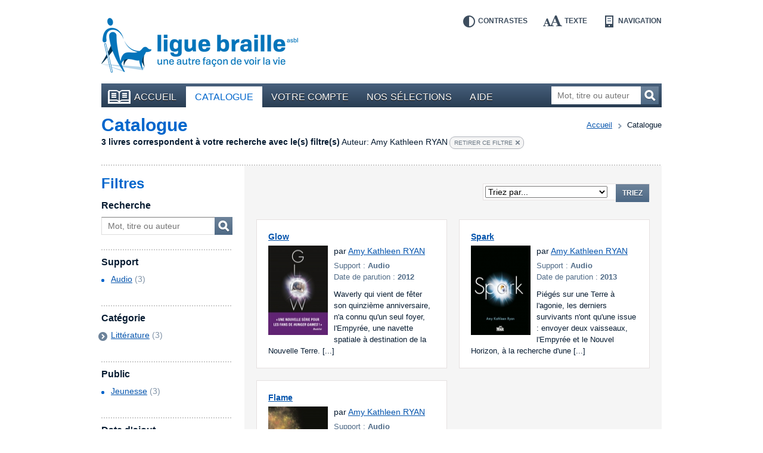

--- FILE ---
content_type: text/html; charset=UTF-8
request_url: https://bibliotheque.braille.be/fr/catalogue?filters%5Bauthor%5D=Amy+Kathleen+RYAN
body_size: 5113
content:
<!DOCTYPE html>
<!--[if lt IE 7 ]> <html class="no-js ie6 lte9 lte8 lte7 " lang="fr"  > <![endif]-->
<!--[if IE 7 ]>    <html class="no-js ie7 lte9 lte8 lte7 " lang="fr"  > <![endif]-->
<!--[if IE 8 ]>    <html class="no-js ie8 lte9 lte8 " lang="fr"  > <![endif]-->
<!--[if IE 9 ]>    <html class="no-js ie9 lte9 " lang="fr"  > <![endif]-->
<!--[if (gt IE 9)|!(IE)]><!--> <html class="no-js " lang="fr"   > <!--<![endif]-->
    <head>
        <meta charset="utf-8" />

        <title>    Catalogue |     Bibliothèque en ligne de la Ligue Braille</title>

            
        <meta name="viewport" content="width=device-width,initial-scale=1" />
        <meta name="generator" content="Fratello CMS - Marlon bvba" />

                <!-- OpenGraph -->
        <meta property="og:title" content=" | Bibliothèque en ligne de la Ligue Braille" />
        <meta property="og:image" content="https://static.bibliotheque.braille.be/assets/e8503204c4529288a68951d68841ad1a90018ea2/img/print.png" />
        <meta name="og:url" content="https://bibliotheque.braille.be/fr/catalogue?filters%5Bauthor%5D=Amy+Kathleen+RYAN" />
        
        

                
	
	
	
        <meta name="og:site_name" content="Bibliothèque en ligne de la Ligue Braille" />

        <link href='https://fonts.googleapis.com/css?family=Ubuntu:400,700,400italic,700italic' rel='stylesheet' type='text/css'>

        <link charset="utf-8" type="text/css" href="https://static.bibliotheque.braille.be/assets/e8503204c4529288a68951d68841ad1a90018ea2/css/main.css" rel="stylesheet" />

        <script type="text/javascript" src="https://static.bibliotheque.braille.be/assets/e8503204c4529288a68951d68841ad1a90018ea2/js/libs/modernizr/2.7.1/modernizr.custom.js"></script>
        

        <!-- upgrade warning -->
        <!--[if lte IE 6]><script src="https://static.bibliotheque.braille.be/assets/e8503204c4529288a68951d68841ad1a90018ea2/js/ie6/warning.js"></script><script>window.onload=function(){e("https://static.bibliotheque.braille.be/assets/e8503204c4529288a68951d68841ad1a90018ea2/js/ie6/")}</script><![endif]-->

                    <!-- Insert GA Code -->
            <script type="text/javascript">

                var _gaq = _gaq || [];
                _gaq.push(['_setAccount', 'UA-15058790-1']);
                _gaq.push(['_setDomainName', 'braille.be']);
                                _gaq.push(['_trackPageview']);

                (function() {
                    var ga = document.createElement('script'); ga.type = 'text/javascript'; ga.async = true;
                    ga.src = ('https:' == document.location.protocol ? 'https://ssl' : 'http://www') + '.google-analytics.com/ga.js';
                    var s = document.getElementsByTagName('script')[0]; s.parentNode.insertBefore(ga, s);
                })();

            </script>
            </head>

    <body class="product module-catalog">
        <div id="fb-root"></div>
        <script>(function(d, s, id) {
          var js, fjs = d.getElementsByTagName(s)[0];
          if (d.getElementById(id)) return;
          js = d.createElement(s); js.id = id;
          js.src = "//connect.facebook.net/fr_FR/all.js#xfbml=1&appId=564361416978938";
          fjs.parentNode.insertBefore(js, fjs);
        }(document, 'script', 'facebook-jssdk'));</script>

        
        <div class="container group">

                        <header class="primary" role="banner">
                <div class="inner">
                    <!-- Skip links -->
                    <ul id="skip" class="hide">
                        <li><a accesskey="S" href="#main" title="Aller au contenu">Aller au contenu</a></li>
                        <li><a accesskey="1" href="#nav" title="Aller au menu">Aller au menu</a></li>
                        <li><a accesskey="2" href="#search-form" title="Aller à la recherche">Aller à la recherche</a></li>
                    </ul>

                    <a title="Bibliothèque en ligne de la Ligue Braille" href="https://bibliotheque.braille.be/fr" class="site-logo">
                        <img src="https://static.bibliotheque.braille.be/assets/e8503204c4529288a68951d68841ad1a90018ea2/img/logo_fr.png" alt="Bibliothèque en ligne de la Ligue Braille" class="normal" />
                        <img src="https://static.bibliotheque.braille.be/assets/e8503204c4529288a68951d68841ad1a90018ea2/img/logo_fr_contrast.png" alt="Bibliothèque en ligne de la Ligue Braille" class="contrast" />
                    </a>

                    <!-- Accessibility tools -->
                    <nav id="tools" class="tools group">
                        <h2 class="hide">Outils d&#039;accessibilité</h2>
                        <ul class="group">
                            <li class="contrast"><a href="" data-type="contrast" title="Inverser les contrastes">Contrastes<i></i></a></li>
                            <li class="enlarge"><a href="" data-type="enlarge" title="Agrandir les textes">Texte<i></i></a></li>
                            <li class="layout">
                                <a href="" data-type="mobile" title="Passer en mode navigation">Navigation<i></i></a>
                            </li>
                        </ul>
                    </nav>

                    
                                            
<nav id="nav" class="primary" role="navigation">
    <h1>Menu</h1>        <ul class="group">
                <li class="">
            <a href="https://bibliotheque.braille.be/fr" class="first"><i></i>Accueil</a>
            
                                </li>
                <li class="selected">
            <a href="https://bibliotheque.braille.be/fr/catalogue" ><i></i>Catalogue</a>
            
                                </li>
                <li class="">
            <a href="https://bibliotheque.braille.be/fr/votre-compte" ><i></i>Votre compte</a>
            
                                </li>
                <li class="">
            <a href="https://bibliotheque.braille.be/fr/productgalleries" ><i></i>Nos sélections</a>
            
                                </li>
                <li class="">
            <a href="https://bibliotheque.braille.be/fr/aide" ><i></i>Aide</a>
            
                                </li>
            </ul>

    <a title="Ouvrir le menu" class="toggle" href="#nav"><span><i></i></span>Ouvrir le menu</a>
    <a title="Fermer le menu" class="toggle toggle-close" href="#nav"><span><i></i></span>Fermer le menu</a>
</nav>                                            
                    
                                            <form class="search-form hidden-phone" action="https://bibliotheque.braille.be/fr/catalogue" method="get" role="search" id="search-form">
                            <fieldset>
                                <label for="search-query" class="hide">Mot, titre ou auteur</label>
                                <input type="search" name="filters[search]" id="search-query" placeholder="Mot, titre ou auteur" class="field" title="Mot, titre ou auteur" />
                                <button href="" class="submit button">Recherchez<i></i></button>
                            </fieldset>
                        </form>
                    
                                    </div>
            </header>
            
            <section class="main product-browser has-sidebar equalize" data-url="" data-type="facet">
    <header class="secondary dotted-bottom">
        <nav class="breadcrumb group">
	<strong class="hide">Vous êtes ici ::</strong>
	
	<span class="hide"> de </span>
	
	<a href="/">Accueil</a>
	
        
    <span>vers</span>
        <em>Catalogue</em>
    
</nav>

        <h1 id="main">Catalogue</h1>

        
                                                                                
                    <div class="filter-results group">
                <span class="filter-count">3 livres correspondent à votre recherche avec le(s) filtre(s)</span>
                                                            <span class="filter-divider"></span>
                        <span class="filter-item">
                            <span class="filter-name">Auteur:</span> 
                            <span class="filter-value">Amy Kathleen RYAN</span>
                                                                                                                                                <a href="https://bibliotheque.braille.be/fr/catalogue" class="remove">Retirer ce filtre<i></i></a>
                        </span>
                                                    <a href="#filters" class="hide">Affinez votre recherche</a>
            </div>
            </header>

    <div class="cols group">
        <aside class="primary col col-3 bp-phone-col-12 hidden-tablet hidden-desktop">
            <div class="box box-blue dotted">
                <form action="" method="get" class="filters dotted-bottom" id="phone-filters">
                    <h1>Filtres</h1>
                    <div class="inner">
                        <!-- search -->
                        <fieldset class="filter search-form">
                            <h2><label for="filter-search-phone">Recherche</label></h2>
                            <div class="row group">
                                <input type="text" name="filters[search]" id="filter-search-phone" placeholder="Mot, titre ou auteur" class="field" />
                                <button class="button">Mot, titre ou auteur<i></i></button>
                            </div>
                        </fieldset>

                        <!-- productFormat -->
                                                                <fieldset class="filter dotted">
            <h2>Support</h2>
            <div class="contents">
                    <ul>
                    <li class="">
                                                                                    <a href="https://bibliotheque.braille.be/fr/catalogue?filters%5Bauthor%5D=Amy+Kathleen+RYAN&amp;filters%5BproductFormat%5D=audio">Audio</a>
                                        <span class="count">(3)</span>
                                            <i class="icon"></i>
                                                </li>
                    <li class="">
                            </li>
                    <li class="">
                            </li>
                    <li class="">
                            </li>
                    <li class="">
                            </li>
            </ul>

            </div>
        </fieldset>
    
                        
                        <!-- media -->
                        
                        <!-- voice -->
                        
                        <!-- BrailleType -->
                        
                        <!-- FontSize -->
                        
                        <!-- AudienceAge -->
                        
                        <!-- categories -->
                                                                <fieldset class="filter dotted">
            <h2>Catégorie</h2>
            <div class="contents">
                    <ul>
                    <li class="closed has-children">
                                                                                    <a href="https://bibliotheque.braille.be/fr/catalogue?filters%5Bauthor%5D=Amy+Kathleen+RYAN&amp;filters%5Bcategories%5D=Litt%C3%A9rature" class="focus-toggle">Littérature</a>
                                        <span class="count">(3)</span>
                                            <i class="icon toggle"></i>
                            <ul>
                    <li class="closed has-children">
                                                                                    <a href="https://bibliotheque.braille.be/fr/catalogue?filters%5Bauthor%5D=Amy+Kathleen+RYAN&amp;filters%5Bcategories%5D=Romans" class="focus-toggle">Romans</a>
                                        <span class="count">(3)</span>
                                            <i class="icon toggle"></i>
                            <ul>
                    <li class="">
                                                                                    <a href="https://bibliotheque.braille.be/fr/catalogue?filters%5Bauthor%5D=Amy+Kathleen+RYAN&amp;filters%5Bcategories%5D=Romans+fantastiques+%26+SF">Romans fantastiques &amp; SF</a>
                                        <span class="count">(3)</span>
                                            <i class="icon"></i>
                                                </li>
            </ul>

                                                </li>
            </ul>

                                                </li>
            </ul>

            </div>
        </fieldset>
    
                        
                        <!-- productAudience -->
                                                                <fieldset class="filter dotted">
            <h2>Public</h2>
            <div class="contents">
                    <ul>
                    <li class="">
                                                                                    <a href="https://bibliotheque.braille.be/fr/catalogue?filters%5Bauthor%5D=Amy+Kathleen+RYAN&amp;filters%5BaudienceName%5D=youth">Jeunesse</a>
                                        <span class="count">(3)</span>
                                            <i class="icon"></i>
                                                </li>
                    <li class="">
                            </li>
            </ul>

            </div>
        </fieldset>
    
                        
                        <!-- date -->
                                                                <fieldset class="filter dotted">
            <h2>Date d&#039;ajout</h2>
            <div class="contents">
                    <ul>
                    <li class="">
                                                                                    <a href="https://bibliotheque.braille.be/fr/catalogue?filters%5Bauthor%5D=Amy+Kathleen+RYAN&amp;filters%5Btimestamp%5D=timestamp_all">Tout</a>
                                        <span class="count">(3)</span>
                                            <i class="icon"></i>
                                                </li>
                    <li class="">
                            </li>
                    <li class="">
                            </li>
                    <li class="">
                            </li>
            </ul>

            </div>
        </fieldset>
    
                        
                                            </div>
                    <a title="Ouvrir les filtres" class="toggle" href="#phone-filters"><span><i></i></span></a>
                    <a title="Fermer les filtres" class="toggle toggle-close" href="#phone-filters"><span><i></i></span></a>
                    
                </form>
                            </div>
        </aside>        

        <div class="col col-9 bp-phone-col-12 col-right">
            <div class="product-area">
                
                
                    <header class="row-paging">
                                
    <div class="paging">
        <div class="hide">Cette page contient les résultats <span class="stats"><span class="start">0</span> à <span class="end">3</span> sur  <span class="total">3</span></span></div>

        <div class="pages group">
                    
        </div>

            </div>

                <form method="post" action="https://bibliotheque.braille.be/fr/catalogue?filters%5Bauthor%5D=Amy+Kathleen+RYAN" class="category-sort">
            <label for="sort-select" class="hide">Triez les résultats par : </label>
            <select name="sorting[0][name]" id="sort-select">
                <option value="default">Triez par...</option>
                <!-- TITLE -->
                <option value="title" data-type="title" data-dir="ASC">Titre A-Z</option>
                <option value="title" data-type="title" data-dir="DESC">Titre Z-A</option>

                <!-- AUTHOR -->
                <option value="author" data-type="title" data-dir="ASC">Auteur A-Z</option>
                <option value="author" data-type="title" data-dir="DESC">Auteur Z-A</option>

                                
                <!-- DATE ADDED -->
                <option value="dateAdded" data-type="date-added" data-dir="ASC">Date d&#039;ajout la plus ancienne</option>
                <option value="dateAdded" data-type="date-added" data-dir="DESC">Date d&#039;ajout la plus récente</option>
            </select>
            <input type="hidden" class="sorting-dir" name="sorting[0][dir]" value="ASC" />
            <button href="" class="submit button">Triez</button>
        </form>
    
                    </header>

                    <div class="products group">
                                    <section class="widget widget-products group">
            
            <div class="items cols group">
                                    <article class="item col col-6 col-6 bp-tablet-col-12 bp-phone-col-12" itemscope itemtype="http://schema.org/Product">
                        <div class="inner equalize group">
                                                                                        
                            <h2 itemprop="name">
                                <a href="https://bibliotheque.braille.be/fr/catalogue/litterature/romans/romans-fantastiques-sf/601642-glow?filters%5Bauthor%5D=Amy+Kathleen+RYAN" itemprop="url" data-track-category="Product" data-track-action="productWidget" data-track-label="Glow" class="product-url">Glow</a>
                            </h2>

                            <div class="image group">
                                                                    <img src="https://static.bibliotheque.braille.be/uploads/assets/28926/1421787566-601642_resize-100x150.jpg" width="100" height="150" alt="Couverture du livre : &quot;Glow&quot;" itemprop="image" class="product-img" />
                                
                                
                                                            </div>

                            <div class="author" itemprop="author">
                                par
                                                                    <a href="https://bibliotheque.braille.be/fr/catalogue?filters%5Bauthor%5D=Amy+Kathleen+RYAN">Amy Kathleen RYAN</a>                                                            </div>
                            
                            <div class="meta">
                                <div class="type">Support : <span>Audio</span></div>
                                                                <div class="date">Date de parution : <span>2012</span></div>
                                                                <meta content="braille" itemprop="accessibilityFeature" />
                            </div>

                                                            <div class="description">
                                    <span class="hide">Résumé :</span>
                                    Waverly qui vient de fêter son quinzième anniversaire, n'a connu qu'un seul foyer, l'Empyrée, une navette spatiale à destination de la Nouvelle Terre. [...]
                                </div>
                            
                                                    </div>
                    </article>

                                                        <article class="item col col-6 col-6 bp-tablet-col-12 bp-phone-col-12" itemscope itemtype="http://schema.org/Product">
                        <div class="inner equalize group">
                                                                                        
                            <h2 itemprop="name">
                                <a href="https://bibliotheque.braille.be/fr/catalogue/litterature/romans/romans-fantastiques-sf/601659-spark?filters%5Bauthor%5D=Amy+Kathleen+RYAN" itemprop="url" data-track-category="Product" data-track-action="productWidget" data-track-label="Spark" class="product-url">Spark</a>
                            </h2>

                            <div class="image group">
                                                                    <img src="https://static.bibliotheque.braille.be/uploads/assets/29504/1425939618-601659_resize-100x150.jpg" width="100" height="150" alt="Couverture du livre : &quot;Spark&quot;" itemprop="image" class="product-img" />
                                
                                
                                                            </div>

                            <div class="author" itemprop="author">
                                par
                                                                    <a href="https://bibliotheque.braille.be/fr/catalogue?filters%5Bauthor%5D=Amy+Kathleen+RYAN">Amy Kathleen RYAN</a>                                                            </div>
                            
                            <div class="meta">
                                <div class="type">Support : <span>Audio</span></div>
                                                                <div class="date">Date de parution : <span>2013</span></div>
                                                                <meta content="braille" itemprop="accessibilityFeature" />
                            </div>

                                                            <div class="description">
                                    <span class="hide">Résumé :</span>
                                    Piégés sur une Terre à l'agonie, les derniers survivants n'ont qu'une issue : envoyer deux vaisseaux, l'Empyrée et le Nouvel Horizon, à la recherche d'une [...]
                                </div>
                            
                                                    </div>
                    </article>

                                                        <article class="item col col-6 col-6 bp-tablet-col-12 bp-phone-col-12" itemscope itemtype="http://schema.org/Product">
                        <div class="inner equalize group">
                                                                                        
                            <h2 itemprop="name">
                                <a href="https://bibliotheque.braille.be/fr/catalogue/litterature/romans/romans-fantastiques-sf/601734-flame?filters%5Bauthor%5D=Amy+Kathleen+RYAN" itemprop="url" data-track-category="Product" data-track-action="productWidget" data-track-label="Flame" class="product-url">Flame</a>
                            </h2>

                            <div class="image group">
                                                                    <img src="https://static.bibliotheque.braille.be/uploads/assets/33611/1445365888-601734_resize-100x150.jpg" width="100" height="150" alt="Couverture du livre : &quot;Flame&quot;" itemprop="image" class="product-img" />
                                
                                
                                                            </div>

                            <div class="author" itemprop="author">
                                par
                                                                    <a href="https://bibliotheque.braille.be/fr/catalogue?filters%5Bauthor%5D=Amy+Kathleen+RYAN">Amy Kathleen RYAN</a>                                                            </div>
                            
                            <div class="meta">
                                <div class="type">Support : <span>Audio</span></div>
                                                                <div class="date">Date de parution : <span>2014</span></div>
                                                                <meta content="braille" itemprop="accessibilityFeature" />
                            </div>

                                                            <div class="description">
                                    <span class="hide">Résumé :</span>
                                    Envoyée à la recherche d'une planète pour accueillir les derniers survivants humains, la Mission Nouvelle Terre est en péril. Les luttes de pouvoir ont [...]
                                </div>
                            
                                                    </div>
                    </article>

                                                </div>
        </section>

    

                                            </div>

                    <footer class="row-paging">
                                
    <div class="paging">
        <div class="hide">Cette page contient les résultats <span class="stats"><span class="start">0</span> à <span class="end">3</span> sur  <span class="total">3</span></span></div>

        <div class="pages group">
                    
        </div>

            </div>

                <form method="post" action="https://bibliotheque.braille.be/fr/catalogue?filters%5Bauthor%5D=Amy+Kathleen+RYAN" class="category-sort">
            <label for="sort-select" class="hide">Triez les résultats par : </label>
            <select name="sorting[0][name]" id="sort-select">
                <option value="default">Triez par...</option>
                <!-- TITLE -->
                <option value="title" data-type="title" data-dir="ASC">Titre A-Z</option>
                <option value="title" data-type="title" data-dir="DESC">Titre Z-A</option>

                <!-- AUTHOR -->
                <option value="author" data-type="title" data-dir="ASC">Auteur A-Z</option>
                <option value="author" data-type="title" data-dir="DESC">Auteur Z-A</option>

                                
                <!-- DATE ADDED -->
                <option value="dateAdded" data-type="date-added" data-dir="ASC">Date d&#039;ajout la plus ancienne</option>
                <option value="dateAdded" data-type="date-added" data-dir="DESC">Date d&#039;ajout la plus récente</option>
            </select>
            <input type="hidden" class="sorting-dir" name="sorting[0][dir]" value="ASC" />
            <button href="" class="submit button">Triez</button>
        </form>
    
                    </footer>

                            </div>
        </div>

        <aside class="primary col col-3 bp-phone-col-12 hidden-phone">
            <div class="aside-inner">
                <form action="" method="get" class="filters" id="filters">
                    <h1>Filtres</h1>
                    <div class="inner">
                        <!-- search -->
                        <fieldset class="filter search-form">
                            <h2><label for="filter-search">Recherche</label></h2>
                            <div class="row group">
                                <input type="text" name="filters[search]" id="filter-search" placeholder="Mot, titre ou auteur" class="field" />
                                <button class="button submit">Mot, titre ou auteur<i></i></button>
                            </div>
                        </fieldset>

                        <!-- productFormat -->
                                                                <fieldset class="filter dotted">
            <h2>Support</h2>
            <div class="contents">
                    <ul>
                    <li class="">
                                                                                    <a href="https://bibliotheque.braille.be/fr/catalogue?filters%5Bauthor%5D=Amy+Kathleen+RYAN&amp;filters%5BproductFormat%5D=audio">Audio</a>
                                        <span class="count">(3)</span>
                                            <i class="icon"></i>
                                                </li>
                    <li class="">
                            </li>
                    <li class="">
                            </li>
                    <li class="">
                            </li>
                    <li class="">
                            </li>
            </ul>

            </div>
        </fieldset>
    
                        
                        <!-- media -->
                        
                        <!-- voice -->
                        
                        <!-- BrailleType -->
                        
                        <!-- FontSize -->
                        
                        <!-- AudienceAge -->
                        
                        <!-- categories -->
                                                                <fieldset class="filter dotted">
            <h2>Catégorie</h2>
            <div class="contents">
                    <ul>
                    <li class="closed has-children">
                                                                                    <a href="https://bibliotheque.braille.be/fr/catalogue?filters%5Bauthor%5D=Amy+Kathleen+RYAN&amp;filters%5Bcategories%5D=Litt%C3%A9rature" class="focus-toggle">Littérature</a>
                                        <span class="count">(3)</span>
                                            <i class="icon toggle"></i>
                            <ul>
                    <li class="closed has-children">
                                                                                    <a href="https://bibliotheque.braille.be/fr/catalogue?filters%5Bauthor%5D=Amy+Kathleen+RYAN&amp;filters%5Bcategories%5D=Romans" class="focus-toggle">Romans</a>
                                        <span class="count">(3)</span>
                                            <i class="icon toggle"></i>
                            <ul>
                    <li class="">
                                                                                    <a href="https://bibliotheque.braille.be/fr/catalogue?filters%5Bauthor%5D=Amy+Kathleen+RYAN&amp;filters%5Bcategories%5D=Romans+fantastiques+%26+SF">Romans fantastiques &amp; SF</a>
                                        <span class="count">(3)</span>
                                            <i class="icon"></i>
                                                </li>
            </ul>

                                                </li>
            </ul>

                                                </li>
            </ul>

            </div>
        </fieldset>
    
                        
                        <!-- productAudience -->
                                                                <fieldset class="filter dotted">
            <h2>Public</h2>
            <div class="contents">
                    <ul>
                    <li class="">
                                                                                    <a href="https://bibliotheque.braille.be/fr/catalogue?filters%5Bauthor%5D=Amy+Kathleen+RYAN&amp;filters%5BaudienceName%5D=youth">Jeunesse</a>
                                        <span class="count">(3)</span>
                                            <i class="icon"></i>
                                                </li>
                    <li class="">
                            </li>
            </ul>

            </div>
        </fieldset>
    
                        
                        <!-- date -->
                                                                <fieldset class="filter dotted">
            <h2>Date d&#039;ajout</h2>
            <div class="contents">
                    <ul>
                    <li class="">
                                                                                    <a href="https://bibliotheque.braille.be/fr/catalogue?filters%5Bauthor%5D=Amy+Kathleen+RYAN&amp;filters%5Btimestamp%5D=timestamp_all">Tout</a>
                                        <span class="count">(3)</span>
                                            <i class="icon"></i>
                                                </li>
                    <li class="">
                            </li>
                    <li class="">
                            </li>
                    <li class="">
                            </li>
            </ul>

            </div>
        </fieldset>
    
                        
                                            </div>
                </form>
                            </div>
        </aside>        
    </div>
</section>

            <footer class="primary dotted">
                <div class="cols group">
                    <div class="col col-3 bp-phone-col-12">
                        <h2>Comment nous contacter ?</h2>
                        <div itemscope itemtype="http://schema.org/Organization" id="contact-info">
                            <div itemprop="name">Bibliothèque de la Ligue Braille</div>
                            <div itemprop="address" itemscope itemtype="http://schema.org/PostalAddress">
                                <div itemprop="streetAddress">Rue d&#039;Angleterre 57</div>
                                <div>
                                    <span itemprop="postalCode">1060</span> <span itemprop="addressLocality">Bruxelles</span>
                                </div>
                                <div itemprop="addressCountry">Belgique</div>
                                <div>Tel. <span itemprop="telephone">02 533 32 40</span></div>
                                <div>Fax <span itemprop="faxNumber">02 537 64 26</span></div>
                                <a href="mailto:bib@braille.be" itemprop="email">bib@braille.be</a>
                            </div>
                        </div>
                    </div>

                    <div class="col col-5 bp-phone-col-12">
                        <h2>À propos de nous</h2>
                        <div class="description">
                            <p>La Ligue Braille est une asbl qui a pour mission d&#039;aider les personnes aveugles et malvoyantes dans tous les aspects de leur vie.</p>
                        </div>

                        
<nav id="nav" class="secondary " role="navigation">
            <ul class="group">
            </ul>

</nav>                    </div>

                    <div class="col col-4 bp-phone-col-12">
                        <h2>Facebook</h2>
                        <p>Suivez les actualités de notre page Facebook en cliquant sur &quot;J&#039;aime&quot;.</p>

                        <div class="fb-like" data-href="https://www.facebook.com/liguebraille" data-width="280" data-layout="standard" data-action="like" data-show-faces="false" data-share="false"></div>

                        <h2>La Bibliothèque est soutenue par</h2>
                        <ul class="cols footer-logos">
                            <li class="col col-4"><a href="http://www.federation-wallonie-bruxelles.be/"><img src="https://static.bibliotheque.braille.be/assets/e8503204c4529288a68951d68841ad1a90018ea2/img/logo_fwb.png" alt="Fédération Wallonie-Bruxelles" /></a></li>
                            <li class="col col-4"><a href="http://oeuvres.lesoir.be/"><img src="https://static.bibliotheque.braille.be/assets/e8503204c4529288a68951d68841ad1a90018ea2/img/logo_lods.png" alt="Les Œuvres du Soir" /></a></li>
                            <li class="col col-4"><a href="http://www.cocof.irisnet.be/"><img src="https://static.bibliotheque.braille.be/assets/e8503204c4529288a68951d68841ad1a90018ea2/img/logo_ccf.png" alt="Commission communautaire française" /></a></li>
                            <li class="col col-8"><a href="https://www.combell.com/"><img src="https://static.bibliotheque.braille.be/assets/e8503204c4529288a68951d68841ad1a90018ea2/img/logo_combell.png" alt="Combell" /></a></li>
                            <li class="col col-4"><a href="http://www.rtbf.be/cap48/"><img src="https://static.bibliotheque.braille.be/assets/e8503204c4529288a68951d68841ad1a90018ea2/img/logo_cap48.png" alt="Cap48 - RTBF" style="margin-left: -4px;" /></a></li>
                        </ul>
                    </div>
                </div>

                <div class="footer-nav dotted">
                    <div class="cols group">
                        <small class="col col-3 bp-phone-col-6">
                            © Ligue Braille 2025
                        </small>
                        
<nav id="nav" class="col col-5 bp-phone-col-6 secondary" role="navigation">
            <ul class="group">
                <li class="">
            <a href="http://www.marlon.be" class="first"><i></i>Made by Marlon</a>
            
                                </li>
            </ul>

</nav>
                        <div class="col col-4 bp-phone-col-12 footer-logos">
                            <a href="" class="logo-w3c"><img src="https://static.bibliotheque.braille.be/assets/e8503204c4529288a68951d68841ad1a90018ea2/img/logo_w3c.png" alt="W3C" /></a>
                            <small>Ce site répond aux normes d&#039;accessibilité W3C</small>
                        </div>
                    </div>

                    

                </div>
            </footer>
        </div>

                <script id="fratello-javascript-translations" type="application/json">{
}
</script>
        <script data-main="https://static.bibliotheque.braille.be/assets/e8503204c4529288a68951d68841ad1a90018ea2/js/init-build.js" src="https://static.bibliotheque.braille.be/assets/e8503204c4529288a68951d68841ad1a90018ea2/js/require-jquery.min.js"></script>
        
                            </body>
</html>


--- FILE ---
content_type: text/css
request_url: https://static.bibliotheque.braille.be/assets/e8503204c4529288a68951d68841ad1a90018ea2/css/main.css
body_size: 13830
content:
@charset "UTF-8";
/**
 * BRAILLELIGA BIBLIOTHEEK WEBSHOP
 *
 * Main styling
 *
 * @author          Davy De Pauw (davy@marlon.be)
 * @copyright       Marlon BVBA <http://www.marlon.be>
 */
@media screen {
  /* ==========================================================
     imports for all mixins + global project variables
     ========================================================== */
  /* colors */
  /* usefull snippets  */
  /* fonts */
  /*
  example {
    @include font-size(13);
  }
  */
  /* set breakpoints */
  a i,
  button i,
  span i,
  nav.breadcrumb span,
  i.icon,
  .rte ul li:after,
  .image .status:after {
    background-image: url(../img/sprite.png);
    background-repeat: no-repeat; }

  /* =============================================================================
  Data url
  ================================================================================ */
  /* 2x2 dot in 4x4 image */
  .dotted,
  .dotted-col,
  .dotted-bottom,
  .widget-basket li.dotted {
    background-image: url(../img/dot.png);
    background-image: url([data-uri]);
    background-repeat: repeat-x;
    background-position: 0 -1px; }

  .box-blue.dotted,
  .box-blue .dotted,
  .box-blue .dotted-col,
  .box-blue .dotted-bottom {
    background-image: url(../img/dot_grey.png);
    background-image: url([data-uri]); }

  .dotted {
    background-position: 0 -2px; }

  .box-blue.dotted {
    background-position: 0 -2px; }

  .dotted-bottom {
    background-position: 0 100%; }

  .dotted-col {
    background-repeat: repeat-y;
    background-position: 100% -1px; }

  /**
   * Responsive stylesheet
   *
   * BREAKPOINT NAMESPACE LEGEND
   * bp1 = mobile
   * bp2 = tablet
   * bp3 = desktop (normal)
   * bp4 = desktop (wide)
   *
   * @author          Davy De Pauw (davy@marlon.be)
   * @copyright       Marlon BVBA <http://www.marlon.be>
   * @date            2013-04-04
   */
  /* GRID
  ========================================================== */
  .row {
    position: relative; }

  .cols {
    position: relative;
    clear: both;
    /*overflow: hidden;*/
    margin-left: -20px; }

  .cols-padded {
    padding-bottom: 20px; }

  .col {
    float: left;
    display: inline;
    padding-left: 20px;
    min-height: 1px;
    -webkit-box-sizing: border-box;
    -moz-box-sizing: border-box;
    -ms-box-sizing: border-box;
    -o-box-sizing: border-box;
    box-sizing: border-box; }

  .col-right {
    float: right; }

  .prepend-1 {
    margin-left: 8.3333%; }

  .prepend-2 {
    margin-left: 16.6666%; }

  .prepend-3 {
    margin-left: 24.9999%; }

  .prepend-4 {
    margin-left: 33.3332%; }

  .prepend-5 {
    margin-left: 41.6665%; }

  .prepend-6 {
    margin-left: 50%; }

  .prepend-7 {
    margin-left: 58.3333%; }

  .prepend-8 {
    margin-left: 66.6667%; }

  .prepend-9 {
    margin-left: 74.9999%; }

  .prepend-10 {
    margin-left: 83.3333%; }

  .prepend-11 {
    margin-left: 91.6666%; }

  .prepend-12 {
    margin-left: 100%; }

  .col-1 {
    width: 8.3333%; }

  .col-2 {
    width: 16.6666%; }

  .col-3 {
    width: 24.9999%; }

  .col-4 {
    width: 33.3332%; }

  .col-5 {
    width: 41.6665%; }

  .col-6 {
    width: 50%; }

  .col-7 {
    width: 58.3333%; }

  .col-8 {
    width: 66.6667%; }

  .col-9 {
    width: 74.9999%; }

  .col-10 {
    width: 83.3333%; }

  .col-11 {
    width: 91.6666%; }

  .col-12 {
    width: 100%; }

  /* BREAKPOINT 1 - MOBILE */ }
@media screen and (max-width: 767px) {
  .container {
    padding: 0 20px; }

  .cols .bp-phone-col-1 {
    width: 8.3333%; }
  .cols .bp-phone-col-2 {
    width: 16.6666%; }
  .cols .bp-phone-col-3 {
    width: 24.9999%; }
  .cols .bp-phone-col-4 {
    width: 33.3332%; }
  .cols .bp-phone-col-5 {
    width: 41.6665%; }
  .cols .bp-phone-col-6 {
    width: 50%; }
  .cols .bp-phone-col-7 {
    width: 58.3333%; }
  .cols .bp-phone-col-8 {
    width: 66.6667%; }
  .cols .bp-phone-col-9 {
    width: 74.9999%; }
  .cols .bp-phone-col-10 {
    width: 83.3333%; }
  .cols .bp-phone-col-11 {
    width: 91.6666%; }
  .cols .bp-phone-col-12 {
    width: 100%; }

  header.primary .inner {
    height: auto;
    padding-bottom: 0; }
  header.primary .site-logo {
    position: static;
    display: block;
    margin: 10px 0; }

  header.secondary h1 {
    line-height: 1em; }

  nav.primary {
    position: relative;
    font-size: 14px;
    font-size: 1.4rem; }
    nav.primary h1 {
      left: 5px;
      font-size: 14px;
      font-size: 1.4rem;
      padding: 5px 20px;
      color: #fff; }
    nav.primary li {
      display: none; }
    nav.primary a.first {
      padding-left: 15px; }
      nav.primary a.first i {
        display: none; }
    nav.primary a.toggle {
      display: block;
      top: 0;
      height: 40px;
      padding: 0;
      position: absolute;
      right: 0;
      width: 100%;
      text-indent: -999em; }
      nav.primary a.toggle span {
        position: absolute;
        right: 0;
        top: 0;
        width: 58px;
        height: 40px;
        background: linear-gradient(to bottom, #2C3F55 0%, #192739 100%) repeat scroll 0 0 transparent; }
      nav.primary a.toggle i {
        position: absolute;
        top: 50%;
        left: 50%;
        margin-left: -15px;
        margin-top: -15px;
        width: 30px;
        height: 30px;
        background-position: -150px -60px; }
      nav.primary a.toggle:hover, nav.primary a.toggle:focus {
        background-color: transparent; }
    nav.primary a.toggle-close {
      display: none; }

  nav.open {
    height: auto; }
    nav.open h1 {
      display: none; }
    nav.open ul {
      height: auto; }
    nav.open li {
      float: none;
      display: list-item; }
    nav.open a {
      float: none; }
    nav.open a.toggle {
      width: 58px;
      background-color: #f00; }
    nav.open a.toggle-close {
      display: block;
      top: auto;
      bottom: 0; }
      nav.open a.toggle-close i {
        background-position: -210px -60px; }

  .module-page nav.aside {
    margin-top: 0;
    margin-bottom: 20px; }

  nav.breadcrumb {
    position: static;
    margin-top: 5px; }

  .row-paging {
    margin-right: 20px; }

  .pages {
    padding-bottom: 10px;
        /*
        a, span {
            display: none;
            float: none;
        }

        a.prev,
        a.next {
            display: block;
            float: left;
        }

        text-align: center;

        .startend {
            float: right;
            display: block;
        }
        */ }

  .category-sort {
    position: relative;
    top: 0;
    left: 0;
    float: left;
    display: block;
    width: 100%;
    -webkit-box-sizing: border-box;
    -moz-box-sizing: border-box;
    -ms-box-sizing: border-box;
    -o-box-sizing: border-box;
    box-sizing: border-box; }

  .filter-results .filter-divider {
    display: none; }
  .filter-results .filter-count,
  .filter-results .filter-item {
    float: left;
    width: 100%;
    margin-bottom: 5px; }
  .filter-results .remove {
    float: right; }

  form.filters {
    position: relative;
    margin-bottom: 20px; }
    form.filters h1 {
      margin: 0;
      padding: 10px 20px;
      font-size: 14px;
      font-size: 1.4rem;
      text-transform: uppercase; }
    form.filters .inner {
      display: none; }
    form.filters a.toggle {
      top: 0;
      height: 40px;
      padding: 0;
      position: absolute;
      right: 0;
      width: 100%;
      border: none;
      background-color: transparent; }
      form.filters a.toggle span {
        position: absolute;
        right: 0;
        top: 0;
        width: 58px;
        height: 40px; }
      form.filters a.toggle:hover, form.filters a.toggle:focus {
        background-color: transparent; }
      form.filters a.toggle i {
        position: absolute;
        top: 50%;
        left: 50%;
        margin-left: -15px;
        margin-top: -15px;
        width: 30px;
        height: 30px;
        background-position: -150px -90px; }
    form.filters a.toggle-close {
      top: auto;
      bottom: 0;
      width: 30px;
      display: none; }
      form.filters a.toggle-close i {
        margin-left: 0;
        left: auto;
        right: 10px;
        background-position: -178px -60px; }

  form.open .inner {
    display: block; }
  form.open a.toggle-close {
    display: block; }

  .tools {
    position: static; }

  .header-status {
    position: static; }
    .header-status .button {
      margin-left: 0;
      width: 100%;
      height: 40px;
      -webkit-box-sizing: border-box;
      -moz-box-sizing: border-box;
      -ms-box-sizing: border-box;
      -o-box-sizing: border-box;
      box-sizing: border-box; }

  .product-detail .meta-head {
    padding-left: 0; }
    .product-detail .meta-head .image {
      position: static; }

  .mui-rating .votes {
    margin-top: 5px;
    position: static; }

  .dotted-col {
    background: none; }

  .hidden-phone {
    display: none; }

  #tools .layout {
    display: none; } }
@media screen {
  /* BREAKPOINT 2 - TABLET */ }
@media screen and (min-width: 768px) {
  .container {
    width: 100%; } }
@media screen and (min-width: 768px) and (max-width: 1007px) {
  .container {
    padding: 0 20px;
    -webkit-box-sizing: border-box;
    -moz-box-sizing: border-box;
    -ms-box-sizing: border-box;
    -o-box-sizing: border-box;
    box-sizing: border-box; }

  .cols .bp-tablet-col-1 {
    width: 8.3333%; }
  .cols .bp-tablet-col-2 {
    width: 16.6666%; }
  .cols .bp-tablet-col-3 {
    width: 24.9999%; }
  .cols .bp-tablet-col-4 {
    width: 33.3332%; }
  .cols .bp-tablet-col-5 {
    width: 41.6665%; }
  .cols .bp-tablet-col-6 {
    width: 50%; }
  .cols .bp-tablet-col-7 {
    width: 58.3333%; }
  .cols .bp-tablet-col-8 {
    width: 66.6667%; }
  .cols .bp-tablet-col-9 {
    width: 74.9999%; }
  .cols .bp-tablet-col-10 {
    width: 83.3333%; }
  .cols .bp-tablet-col-11 {
    width: 91.6666%; }
  .cols .bp-tablet-col-12 {
    width: 100%; }

  .header-status {
    position: static; }
    .header-status .button {
      margin-left: 0;
      width: 100%;
      height: 40px;
      -webkit-box-sizing: border-box;
      -moz-box-sizing: border-box;
      -ms-box-sizing: border-box;
      -o-box-sizing: border-box;
      box-sizing: border-box; }

  header.primary .inner {
    height: auto;
    padding-bottom: 50px; }
  header.primary .site-logo {
    position: static;
    display: block;
    margin: 10px 0; }

  .testimonial img {
    max-width: 100%;
    height: auto; }

  .category-sort {
    position: relative;
    float: right; }

  .hidden-tablet {
    display: none; }

  nav.primary {
    font-size: 14px;
    font-size: 1.4rem; }
    nav.primary h1 {
      left: 5px;
      font-size: 14px;
      font-size: 1.4rem;
      padding: 5px 20px;
      color: #fff; }
    nav.primary li {
      display: none; }
    nav.primary a.first {
      padding-left: 15px; }
      nav.primary a.first i {
        display: none; }
    nav.primary a.toggle {
      display: block;
      top: 0;
      height: 40px;
      padding: 0;
      position: absolute;
      right: 0;
      width: 100%;
      text-indent: -999em; }
      nav.primary a.toggle span {
        position: absolute;
        right: 0;
        top: 0;
        width: 58px;
        height: 40px;
        background: linear-gradient(to bottom, #2C3F55 0%, #192739 100%) repeat scroll 0 0 transparent; }
      nav.primary a.toggle i {
        position: absolute;
        top: 50%;
        left: 50%;
        margin-left: -15px;
        margin-top: -15px;
        width: 30px;
        height: 30px;
        background-position: -150px -60px; }
      nav.primary a.toggle:hover, nav.primary a.toggle:focus {
        background-color: transparent; }
    nav.primary a.toggle-close {
      display: none; }

  nav.open {
    position: relative;
    height: auto;
    bottom: -10px; }
    nav.open h1 {
      display: none; }
    nav.open ul {
      height: auto; }
    nav.open li {
      float: none;
      display: list-item; }
    nav.open a {
      float: none; }
    nav.open a.toggle {
      width: 58px;
      background-color: #f00; }
    nav.open a.toggle-close {
      display: block;
      top: auto;
      bottom: 0; }
      nav.open a.toggle-close i {
        background-position: -210px -60px; }

  header.primary .search-form {
    right: 65px; }

  .has-nav-open header.primary .search-form {
    display: none; }
  .has-nav-open header.primary .inner {
    padding-bottom: 0; } }
@media screen {
  /* BREAKPOINT 3 - DESKTOP (NORMAL) */ }
@media screen and (min-width: 1008px) {
  .container {
    width: 940px; }

  .hidden-desktop {
    display: none; } }
@media screen {
  /* HTML5 display definitions
  ========================================================== */
  /*
   * Corrects block display not defined in IE6/7/8/9 & FF3
   */
  article, aside, details, figcaption, figure, footer, header, hgroup, nav, section {
    display: block; }

  /*
   * Corrects inline-block display not defined in IE6/7/8/9 & FF3
   */
  audio, canvas, video {
    display: inline-block;
    *display: inline;
    *zoom: 1; }

  /*
   * Prevents modern browsers from displaying 'audio' without controls
   */
  audio:not([controls]) {
    display: none; }

  /*
   * Addresses styling for 'hidden' attribute not present in IE7/8/9, FF3, S4
   * Known issue: no IE6 support
   */
  [hidden] {
    display: none; }

  /* Base
  ========================================================== */
  /*
   * 1. Corrects text resizing oddly in IE6/7 when body font-size is set using em units
   *    http://clagnut.com/blog/348/#c790
   * 2. Keeps page centered in all browsers regardless of content height
   * 3. Prevents iOS text size adjust after orientation change, without disabling user zoom
   *    www.456bereastreet.com/archive/201012/controlling_text_size_in_safari_for_ios_without_disabling_user_zoom/
   */
  html {
    position: relative;
    overflow-y: scroll;
    /* 1 */
    height: 100%;
    min-height: 100%;
    font-size: 62.5%;
    /* 2 */
    -webkit-text-size-adjust: 100%;
    /* 3 */
    -ms-text-size-adjust: 100%;
    /* 3 */
    z-index: 1; }

  /*
   * Addresses margins handled incorrectly in IE6/7
   */
  body {
    position: relative;
    margin: 0;
    max-width: 100%;
    height: 100%;
    font-family: "Helvetica Neue", Helvetica, Arial, sans-serif;
    font-size: 14px;
    font-size: 1.4rem;
    line-height: 1.4285em;
    color: #071c32; }

  /* 
   * Addresses font-family inconsistency between 'textarea' and other form elements.
   */
  html,
  button,
  input,
  select,
  textarea {
    font-family: sans-serif; }

  /* Common
  ========================================================== */
  .hide {
    position: absolute;
    display: block;
    padding: 0 !important;
    left: -9999px !important;
    height: 0px !important;
    line-height: 0px !important;
    background: none !important; }

  .hidden {
    text-indent: -9999px; }

  .note {
    margin: -5px 0 10px 0;
    font-size: 12px;
    font-size: 1.2rem;
    color: #595959; }

  dd .note {
    margin: .5em 0 0 0; }

  /* Browser fixes
  ========================================================== */
  /* Clearfix updated to prevent margin-collapsing on child elements << j.mp/bestclearfix */
  .group:before,
  .group:after {
    content: ".";
    display: block;
    height: 0;
    overflow: hidden; }

  .group:after {
    clear: both; }

  .group {
    zoom: 1; }

  /* IE < 8 */
  .clear {
    clear: both; }

  /* Skip links
  ========================================================== */
  /*
  #skip {
      position: absolute;
      left: -999em;
      top: 0px;
      width: 200px;
  }
  
  #skip li{
      text-indent: -999em;
      background: none;
  }
  */
  /* Links
  ========================================================== */
  a,
  a:visited {
    color: #0655ad; }

  /*
   * Addresses outline displayed oddly in Chrome
   */
  a:focus,
  .button input:focus {
    overflow: hidden;
    /* outline only the clickable part */
    outline: thin dotted; }

  /*
   * Improves readability when focused and also mouse hovered in all browsers
   * people.opera.com/patrickl/experiments/keyboard/test
   */
  a:hover, a:active {
    outline: 0;
    -moz-outline-style: none; }

  a:hover,
  a:focus {
    color: #fff;
    text-decoration: none;
    background-color: #06c; }

  a img {
    border: none; }

  /* Typography
  ========================================================== */
  h1, h2, h3 {
    margin: 0;
    padding: 0; }

  h2 {
    color: #06c; }

  h3 {
    margin-bottom: 10px; }

  h2 a,
  h2 a:visited,
  h2 a:focus,
  h3 a,
  h3 a:visited,
  h3 a:focus {
    color: #071c32; }

  h2 a:hover,
  h3 a:focus,
  h3 a:hover,
  h3 a:focus {
    color: #fff;
    background-color: #06c; }

  p {
    margin: 0 0 1em 0; }

  em, i {
    font-style: italic; }

  /*
   * Addresses style set to 'bolder' in FF3+, S4/5, Chrome
  */
  strong, b {
    font-weight: bold; }

  /*
   * 1. Addresses CSS quotes not supported in IE6/7
   * 2. Addresses quote property not supported in S4
   */
  /* 1 */
  blockquote, q {
    quotes: none; }

  /* 1 */
  blockquote:before, blockquote:after,
  q:before, q:after {
    content: '';
    content: none; }

  blockquote em {
    font-style: italic;
    font-size: 1.077em;
    color: #6e849b; }

  blockquote p {
    margin-bottom: .5em; }

  small {
    font-size: 85%; }

  ins {
    text-decoration: none;
    color: #000;
    background-color: #ff9; }

  /*
   * Addresses styling not present in IE6/7/8/9
   */
  mark {
    font-weight: bold;
    color: #000;
    background-color: #ff9; }

  del {
    text-decoration: line-through; }

  /*
   * Addresses styling not present in S5, Chrome
   */
  dfn {
    font-style: italic; }

  abbr, acronym {
    font-style: normal;
    border-bottom: none;
    cursor: help; }

  /*
   * Addresses styling not present in IE7/8/9, S5, Chrome
   */
  abbr[title], dfn[title] {
    border-bottom: 1px dotted inherit; }

  a abbr {
    border: none; }

  /* Position subscript and superscript content without affecting line-height: h5bp.com/k */
  sub, sup {
    font-size: 75%;
    line-height: 0;
    position: relative;
    vertical-align: baseline; }

  sup {
    top: -0.5em; }

  sub {
    bottom: -0.25em; }

  /*
   * Corrects font family set oddly in IE6, S4/5, Chrome
   * en.wikipedia.org/wiki/User:Davidgothberg/Test59
   */
  pre, code, kbd, samp {
    font-family: monospace, monospace;
    _font-family: 'courier new', monospace;
    font-size: 1em; }

  /*
   * Improves readability of pre-formatted text in all browsers
   */
  pre {
    white-space: pre;
    white-space: pre-wrap;
    word-wrap: break-word; }

  hr {
    display: none; }

  /*lists
  ========================================================== */
  ul, ol {
    margin-left: 0;
    padding: 0; }

  dd {
    margin: 0 0 0 40px; }

  nav ul,
  nav ol {
    margin: 0;
    padding: 0;
    list-style: none;
    list-style-image: none; }

  /* embedded content
  ========================================================== */
  /*
   * 1. Removes border when inside 'a' element in IE6/7/8/9, FF3
   * 2. Improves image quality when scaled in IE7
   *    code.flickr.com/blog/2008/11/12/on-ui-quality-the-little-things-client-side-image-resizing/
   */
  img {
    border: 0;
    /* 1 */
    -ms-interpolation-mode: bicubic;
    /* 2 */ }

  /*
   * Corrects overflow displayed oddly in IE9 
   */
  svg:not(:root) {
    overflow: hidden; }

  /* Figures
  ========================================================== */
  /*
   * Addresses margin not present in IE6/7/8/9, S5, O11
   */
  figure {
    margin: 0; }

  /* Table styles
  ========================================================== */
  table {
    width: 100%;
    border-collapse: collapse;
    border-spacing: 0; }

  caption {
    font-style: italic;
    color: #666; }

  td, td img {
    vertical-align: top; }

  th {
    font-weight: bold; }

  td {
    padding: 8px 0;
    border-bottom: 1px solid #ddd; }

  thead td {
    font-weight: 600;
    color: #5d8aa1; }

  /* Forms
  ========================================================== */
  form {
    margin: 0; }

  /*
   * Define consistent border, margin, and padding
   */
  fieldset {
    border: 0;
    margin: 0;
    padding: 0; }

  /*
   * 1. Corrects color not being inherited in IE6/7/8/9
   * 2. Corrects text not wrapping in FF3 
   * 3. Corrects alignment displayed oddly in IE6/7
   */
  legend {
    border: 0;
    /* 1 */
    padding: 0;
    white-space: normal;
    /* 2 */
    *margin-left: -7px;
    /* 3 */ }

  /*
   * 1. Corrects font size not being inherited in all browsers
   * 2. Addresses margins set differently in IE6/7, FF3+, S5, Chrome
   * 3. Improves appearance and consistency in all browsers
   */
  button, select, input, textarea {
    font-size: 100%;
    /* 1 */
    margin: 0;
    /* 2 */
    vertical-align: baseline;
    /* 3 */
    *vertical-align: middle;
    /* 3 */ }

  .lte7 button, .lte7 select, .lte7 input, .lte7 textarea {
    vertical-align: middle; }

  /*
   * Addresses FF3/4 setting line-height on 'input' using !important in the UA stylesheet
   */
  button, input {
    line-height: normal; }

  .lte7 button, .lte7 input {
    overflow: visible; }

  .lte7 table button, .lte7 table input {
    overflow: auto; }

  button {
    width: auto;
    /* or replace with a fixed width */ }

  /*
  * 1. Improves usability and consistency of cursor style between image-type 'input' and others
  * 2. Corrects inability to style clickable 'input' types in iOS
  * 3. Removes inner spacing in IE7 without affecting normal text inputs
  *    Known issue: inner spacing remains in IE6
  */
  button,
  input[type="button"],
  input[type="reset"],
  input[type="submit"] {
    cursor: pointer;
    /* 1 */
    -webkit-appearance: button;
    /* 2 */
    *overflow: visible;
    /* 3 */ }

  /*
   * 1. Addresses box sizing set to content-box in IE8/9
   * 2. Removes excess padding in IE8/9
   * 3. Removes excess padding in IE7
        Known issue: excess padding remains in IE6
   */
  input[type="checkbox"],
  input[type="radio"] {
    box-sizing: border-box;
    /* 1 */
    padding: 0;
    /* 2 */
    *height: 13px;
    /* 3 */
    *width: 13px;
    /* 3 */ }

  /*
   * 1. Addresses appearance set to searchfield in S5, Chrome
   * 2. Addresses box-sizing set to border-box in S5, Chrome (include -moz to future-proof)
   */
  input[type="search"] {
    -webkit-appearance: textfield;
    /* 1 */
    -webkit-box-sizing: border-box;
    -moz-box-sizing: border-box;
    -ms-box-sizing: border-box;
    -o-box-sizing: border-box;
    box-sizing: border-box; }

  /*
   * Removes inner padding and search cancel button in S5, Chrome on OS X
   */
  input[type="search"]::-webkit-search-decoration,
  input[type="search"]::-webkit-search-cancel-button,
  input[type="search"]::-webkit-search-results-button,
  input[type="search"]::-webkit-search-results-decoration {
    -webkit-appearance: none; }

  /*
   * Removes inner padding and border in FF3+
   * www.sitepen.com/blog/2008/05/14/the-devils-in-the-details-fixing-dojos-toolbar-buttons/
   */
  button::-moz-focus-inner,
  input::-moz-focus-inner {
    border: 0;
    padding: 0; }

  /* align checkboxes, radios, text inputs with their label
     by: Thierry Koblentz tjkdesign.com/ez-css/css/base.css  */
  input[type="radio"] {
    vertical-align: text-bottom; }

  input[type="checkbox"] {
    vertical-align: bottom; }

  .ie7 input[type="checkbox"] {
    vertical-align: baseline; }

  .ie6 input {
    vertical-align: text-bottom; }

  input:active {
    outline: none;
    /* no outline when clicking a button */
    -moz-outline-style: none; }

  input.idle,
  textarea.idle {
    color: #a7a7a7; }

  /*
   * 1. Removes default vertical scrollbar in IE6/7/8/9
   * 2. Improves readability and alignment in all browsers
   */
  textarea {
    overflow: auto;
    /* 1 */
    vertical-align: top;
    /* 2 */ }

  /* Debug layer
  ---------------------------------------------------------- */
  .debug {
    position: absolute;
    top: -20px;
    left: 2%;
    width: 92%;
    padding: 2%;
    font-size: 16px;
    table-size: 4;
    -moz-tab-size: 4;
    -o-tab-size: 4;
    background-color: #fff;
    background-color: rgba(255, 255, 255, 0.9);
    box-shadow: 0 0 20px #000;
    z-index: 999; }

  /* IE specific
   * ======================================================= */
  .ie7 img {
    -ms-interpolation-mode: bicubic; }

  /* HEADER
  ========================================================== */
  header.primary {
    position: relative;
    margin-bottom: 20px;
    /*
    position: fixed;
    top: 0;
    left: 50%;
    width: 980px;
    height: 220px;
    margin-left: -490px;
    z-index: 1000;
    */ }
    header.primary .inner {
      position: relative;
      height: 180px;
      background-color: #fff; }

  /* HEADER -> logo
  ---------------------------------------------------------- */
  .site-logo {
    position: absolute;
    top: 25px;
    left: 0; }
    .site-logo img {
      width: 330px;
      height: 100px; }
    .site-logo img.contrast {
      display: none; }
    .site-logo:hover, .site-logo:focus {
      background: transparent; }

  /* HEADER -> status
  ---------------------------------------------------------- */
  .header-status {
    position: absolute;
    top: 80px;
    right: 0;
    font-size: 13px;
    font-size: 1.3rem; }
    .header-status .button {
      position: relative;
      float: left;
      margin-right: 0;
      padding: 10px 10px 10px 60px;
      width: 230px;
      height: 20px;
      font-weight: normal;
      text-shadow: none;
      text-transform: uppercase;
      color: #283d53; }
      .header-status .button i {
        position: absolute;
        top: 8px;
        left: 5px;
        width: 24px;
        height: 24px; }
    .header-status .button-list i {
      background-position: -62px -32px; }
    .header-status .button-downloads i {
      background-position: -2px -32px; }
    .header-status .amount {
      position: absolute;
      top: 9px;
      left: 32px;
      width: 22px;
      height: 22px;
      font-size: 14px;
      font-size: 1.4rem;
      line-height: 22px;
      font-weight: bold;
      text-align: center;
      color: #fff;
      border-radius: 11px;
      background-color: #06C; }
    .header-status .button-list, .header-status .button-list:hover {
      background: #d9edf7;
      filter: none; }
    .header-status .button-list strong {
      color: #06C; }
    .header-status .button-downloads {
      color: #fff; }
      .header-status .button-downloads, .header-status .button-downloads:hover {
        background: #06c;
        filter: none; }
      .header-status .button-downloads .amount {
        color: #06C;
        background-color: #fff; }

  /* CONTAINER
  ========================================================== */
  .container {
    position: relative;
    margin: 0 auto; }

  /* NAVIGATION
  ========================================================== */
  nav li,
  nav a {
    float: left; }

  /* NAVIGATION -> primary
  ---------------------------------------------------------- */
  nav.primary {
    position: absolute;
    bottom: 0;
    left: 0;
    padding: 5px 0 0 5px;
    width: 100%;
    height: 40px;
    font-size: 1.154em;
    font-weight: 500;
    letter-spacing: 0.005em;
    text-shadow: 0 1px 0 #000;
    text-transform: uppercase;
    -webkit-box-sizing: border-box;
    -moz-box-sizing: border-box;
    -ms-box-sizing: border-box;
    -o-box-sizing: border-box;
    box-sizing: border-box;
    background: #334c67;
    /* Old browsers */
    background: -moz-linear-gradient(top, #48617d 0%, #283c52 100%);
    /* FF3.6+ */
    background: -webkit-gradient(linear, left top, left bottom, color-stop(0%, #48617d), color-stop(100%, #283c52));
    /* Chrome,Safari4+ */
    background: -webkit-linear-gradient(top, #48617d 0%, #283c52 100%);
    /* Chrome10+,Safari5.1+ */
    background: -o-linear-gradient(top, #48617d 0%, #283c52 100%);
    /* Opera 11.10+ */
    background: -ms-linear-gradient(top, #48617d 0%, #283c52 100%);
    /* IE10+ */
    background: linear-gradient(top, #48617d 0%, #283c52 100%);
    /* W3C */
    filter: progid:DXImageTransform.Microsoft.gradient( startColorstr='#48617d', endColorstr='#283c52',GradientType=0 );
    /* IE6-9 */ }
    nav.primary a.first {
      padding-left: 50px; }
      nav.primary a.first i {
        position: absolute;
        top: 4px;
        left: 4px;
        width: 40px;
        height: 25px;
        background-position: -219px -121px; }
    nav.primary .selected a.first i {
      background-position: -219px -150px; }
    nav.primary a {
      position: relative;
      padding: 0 15px;
      text-decoration: none;
      line-height: 35px;
      color: #fff; }
    nav.primary a:hover,
    nav.primary a:focus {
      background-color: #06c; }
    nav.primary .selected a {
      text-shadow: none;
      color: #06c;
      background-color: #fff; }
    nav.primary h1 {
      position: absolute;
      left: -999em; }
    nav.primary .subnav li.expanded {
      background: none; }
    nav.primary a.toggle {
      display: none; }

  /* NAVIGATION -> breadcrumb
  ---------------------------------------------------------- */
  nav.breadcrumb {
    position: absolute;
    top: 0;
    right: 0;
    font-size: 13px;
    font-size: 1.3rem; }
    nav.breadcrumb strong,
    nav.breadcrumb span,
    nav.breadcrumb a,
    nav.breadcrumb em {
      float: left;
      font-style: normal; }
    nav.breadcrumb span {
      text-indent: -999em;
      width: 25px;
      color: #3d4d5e;
      background-position: -62px -93px; }

  /* NAVIGATION -> aside
  ---------------------------------------------------------- */
  nav.aside {
    padding-top: 50px;
    padding-right: 20px; }
    nav.aside li {
      float: none;
      padding: 10px 0 8px; }
    nav.aside a {
      float: none;
      text-decoration: none;
      color: #071c32; }
      nav.aside a:hover, nav.aside a:focus {
        color: #fff; }
    nav.aside .selected a {
      font-weight: bold;
      color: #06c; }
      nav.aside .selected a:hover {
        color: #fff; }

  /* NAVIGATION -> tools
  ---------------------------------------------------------- */
  .tools {
    position: absolute;
    top: 26px;
    right: 0;
    font-size: 12px;
    font-size: 1.2rem;
    font-weight: bold;
    text-transform: uppercase; }
    .tools li {
      margin: 0 0 10px 26px; }
    .tools a {
      position: relative;
      padding-left: 36px;
      text-decoration: none;
      color: #3d4d5e; }
    .tools a:hover,
    .tools a:focus {
      color: #06c;
      background-color: transparent; }
    .tools a i {
      position: absolute;
      top: 0;
      left: 0;
      width: 32px;
      height: 20px; }
    .tools .layout a {
      padding-left: 26px; }
    .tools .contrast a {
      padding-left: 26px; }
    .tools .contrast i {
      width: 24px;
      background-position: -94px -126px; }
    .tools .enlarge i {
      background-position: -119px -126px; }
    .tools .layout i {
      background-position: -154px -126px; }
    .tools .contrast a:hover i,
    .tools .contrast a:focus i {
      background-position: -94px -156px; }
    .tools .enlarge a:hover i,
    .tools .enlarge a:focus i {
      background-position: -119px -156px; }
    .tools .layout a:hover i,
    .tools .layout a:focus i {
      background-position: -154px -156px; }

  /* BOXES
  ========================================================== */
  .box .inner {
    position: relative;
    padding: 15px 20px 20px;
    background-position: 0 100%; }
  .box h1 {
    margin-bottom: 15px;
    font-size: 24px;
    font-size: 2.4rem;
    color: #06C; }
  .box h2 {
    margin-bottom: 10px;
    font-size: 16px;
    font-size: 1.6rem;
    color: #071c32; }

  .box-grey {
    background-color: #f5f5f5; }

  .box-blue {
    background-color: #d9edf7; }

  /* HEADER -> SECONDARY
  ========================================================== */
  header.secondary {
    position: relative;
    padding: 0 0 18px; }
    header.secondary h1 {
      font-size: 30px;
      font-size: 3rem;
      color: #06c; }

  .module-page header h1 {
    margin-bottom: 10px;
    font-size: 30px;
    font-size: 3rem;
    line-height: 1.15em; }
  .module-page header .inner {
    padding-bottom: 10px; }
  .module-page .rte {
    padding: 20px 0 40px; }
    .module-page .rte h2 {
      padding: 18px 0 12px; }
  .module-page nav.aside {
    margin-top: 61px;
    padding-top: 20px; }
    .module-page nav.aside li {
      position: relative;
      padding: 0 0 10px 20px; }
      .module-page nav.aside li i {
        position: absolute;
        width: 15px;
        height: 15px;
        left: 0;
        top: 4px;
        background-position: -127px -97px; }

  .module-download h1 {
    position: relative;
    padding-top: 120px;
    font-size: 30px;
    font-size: 3rem;
    line-height: 32px;
    text-align: center;
    color: #06f; }
    .module-download h1 .icon {
      position: absolute;
      top: 40px;
      left: 50%;
      margin-left: -30px;
      width: 60px;
      height: 60px;
      background-position: -150px -2px; }
  .module-download ul {
    list-style: none; }
  .module-download ul .button-download {
    float: right;
    margin: 0; }
  .module-download .title {
    display: inline-block;
    padding: 4px 0; }
  .module-download li {
    clear: both;
    padding: 10px 0; }
  .module-download .actions {
    text-align: center; }
  .module-download .container {
    width: 380px; }
  .module-download header {
    min-height: 215px; }

  /* PRODUCT DETAIL
  ========================================================== */
  .product-detail header {
    position: relative; }
    .product-detail header a {
      text-decoration: none; }
    .product-detail header p {
      font-size: 16px;
      font-size: 1.6rem;
      font-weight: bold; }
  .product-detail .meta dt {
    position: relative;
    float: left;
    margin: 0 5px 0 0;
    font-weight: bold;
    line-height: 20px; }
  .product-detail .meta dd {
    margin: 0 0 5px 0;
    line-height: 20px; }
  .product-detail .meta-head {
    position: relative;
    min-height: 210px;
    padding-left: 160px;
    padding-bottom: 24px; }
    .product-detail .meta-head.has-status {
      min-height: 230px; }
    .product-detail .meta-head dt {
      top: 0;
      font-weight: normal;
      color: #516c88; }
  .product-detail .image {
    position: absolute;
    top: 0;
    left: 0; }
    .product-detail .image img {
      float: left; }
    .product-detail .image .status {
      width: 130px; }
  .product-detail .set {
    font-size: 13px;
    font-size: 1.3rem;
    color: #445d79; }
    .product-detail .set .inner {
      padding: 10px; }
    .product-detail .set p {
      margin: 0; }
  .product-detail .summary {
    padding: 10px 0;
    font-size: 16px;
    font-size: 1.6rem;
    line-height: 24px; }
  .product-detail .padded {
    padding: 10px 0; }
  .product-detail .widget header {
    padding-bottom: 10px; }
  .product-detail .widget header h2 {
    font-size: 18px;
    font-size: 1.8rem;
    color: #071c32; }

  a.goto-anchor {
    position: relative;
    padding-left: 22px; }
    a.goto-anchor i {
      position: absolute;
      top: 0;
      left: 0;
      width: 22px;
      height: 22px;
      background-position: -96px -94px; }

  /* ASIDE
  ========================================================== */
  aside.primary .inner {
    min-height: 100%;
    background-color: #f5f5f5; }
  aside.primary .box {
    position: relative;
    top: -2px; }
  aside.primary .box .inner {
    background-color: transparent; }

  /* MESSAGES
  ========================================================== */
  .messages {
    margin-bottom: 20px; }
    .messages p {
      margin: 0; }
    .messages .inner {
      padding: 15px 20px 20px 50px; }
    .messages .icon {
      position: absolute;
      top: 14px;
      left: 22px;
      width: 22px;
      height: 22px;
      font-size: 14px;
      font-size: 1.4rem;
      font-weight: bold;
      text-align: center;
      line-height: 22px;
      color: #FFFFFF;
      background-color: #0066CC;
      -webkit-border-radius: 11px;
      -moz-border-radius: 11px;
      -ms-border-radius: 11px;
      -o-border-radius: 11px;
      border-radius: 11px;
      background-position: -63px -153px; }

  /* FOOTER
  ========================================================== */
  footer.primary {
    padding-top: 20px;
    font-size: 13px;
    font-size: 1.3rem; }
    footer.primary h2 {
      font-size: 13px;
      font-size: 1.3rem;
      color: #071c32; }
    footer.primary small {
      font-size: 12px;
      font-size: 1.2rem; }
    footer.primary .logo-w3c {
      float: left;
      margin-right: 5px; }
      footer.primary .logo-w3c:hover  {
        background-color: #fff; }
    footer.primary #as-gfx {
      position: absolute;
      top: 10px;
      right: 50px; }
      footer.primary #as-gfx:hover  {
        background-color: #fff; }
    footer.primary .fb-like {
      margin-bottom: 20px; }
    footer.primary .footer-logos {
      float: right;
      text-align: left; }
      footer.primary .footer-logos small {
        float: left;
        max-width: 85%; } }
  @media screen and (max-width: 767px) {
    footer.primary .footer-logos {
      float: left;
      text-align: left;
      margin-top: 20px; }
      footer.primary .footer-logos small {
        float: left;
        max-width: 100%; }
      footer.primary .footer-logos .logo-w3c {
        float: left; } }

@media screen {
  .footer-nav {
    position: relative;
    margin: 40px 0 70px;
    padding: 15px 0 0 0;
    font-size: 12px;
    font-size: 1.2rem; }
    .footer-nav li {
      margin-right: 20px; }

  .footer-logos a:hover {
    background-color: transparent; }

  form dl,
  form dd {
    margin: 0;
    padding: 0; }
  form dt {
    padding-bottom: 5px; }
  form dd {
    padding-bottom: 15px; }

  /* Form fields
  ---------------------------------------------------------- */
  .field {
    width: 100%;
    height: 30px;
    padding: 6px 5px;
    font-size: 1em;
    text-indent: 5px;
    border: 1px solid #ddd;
    border-top: 1px solid #7c7c7c;
    -webkit-box-sizing: border-box;
    -moz-box-sizing: border-box;
    -ms-box-sizing: border-box;
    -o-box-sizing: border-box;
    box-sizing: border-box; }

  /* BUTTONS
  ========================================================== */
  .actions {
    padding-top: 10px; }
    .actions a.button,
    .actions .button-add-list {
      margin-bottom: 10px; }

  a.button,
  button.button,
  input.button {
    float: left;
    display: inline-block;
    margin-right: 10px;
    padding: 4px 11px 5px;
    height: 21px;
    line-height: 21px;
    font-size: 12px;
    font-size: 1.2rem;
    font-weight: bold;
    text-decoration: none;
    text-shadow: 0 1px 0 rgba(41, 61, 83, 0.75);
    text-transform: uppercase;
    color: #fff;
    border: none;
    background: #6e849b;
    /* Old browsers */
    background: -moz-linear-gradient(top, #6e849b 0%, #4e6985 100%);
    /* FF3.6+ */
    background: -webkit-gradient(linear, left top, left bottom, color-stop(0%, #6e849b), color-stop(100%, #4e6985));
    /* Chrome,Safari4+ */
    background: -webkit-linear-gradient(top, #6e849b 0%, #4e6985 100%);
    /* Chrome10+,Safari5.1+ */
    background: -o-linear-gradient(top, #6e849b 0%, #4e6985 100%);
    /* Opera 11.10+ */
    background: -ms-linear-gradient(top, #6e849b 0%, #4e6985 100%);
    /* IE10+ */
    background: linear-gradient(to bottom, #6e849b 0%, #4e6985 100%);
    /* W3C */
    filter: progid:DXImageTransform.Microsoft.gradient( startColorstr='#6e849b', endColorstr='#4e6985',GradientType=0 );
    /* IE6-9 */ }

  button.button {
    float: left;
    margin-right: 10px;
    padding: 0 11px 0;
    height: 30px;
    line-height: 28px;
    font-size: 12px;
    font-size: 1.2rem;
    font-weight: bold;
    text-decoration: none;
    text-shadow: 0 1px 0 rgba(41, 61, 83, 0.75);
    text-transform: uppercase;
    color: #fff;
    border: none;
    -webkit-box-sizing: border-box;
    -moz-box-sizing: border-box;
    -ms-box-sizing: border-box;
    -o-box-sizing: border-box;
    box-sizing: border-box; }

  button.button:focus {
    box-shadow: 0 0 0 1px #283C52; }

  a.button:hover,
  a.button:focus,
  button.button:hover,
  input.button:hover,
  input.button:focus {
    background: #6e849b;
    /* Old browsers */
    background: -moz-linear-gradient(top, #1486e6 0%, #0066cc 100%);
    /* FF3.6+ */
    background: -webkit-gradient(linear, left top, left bottom, color-stop(0%, #1486e6), color-stop(100%, #0066cc));
    /* Chrome,Safari4+ */
    background: -webkit-linear-gradient(top, #1486e6 0%, #0066cc 100%);
    /* Chrome10+,Safari5.1+ */
    background: -o-linear-gradient(top, #1486e6 0%, #0066cc 100%);
    /* Opera 11.10+ */
    background: -ms-linear-gradient(top, #1486e6 0%, #0066cc 100%);
    /* IE10+ */
    background: linear-gradient(top, #1486e6 0%, #0066cc 100%);
    /* W3C */
    filter: progid:DXImageTransform.Microsoft.gradient( startColorstr='#1486e6', endColorstr='#0066cc',GradientType=0 );
    /* IE6-9 */ }

  a.secondary {
    clear: left;
    display: inline-block; }

  a.button-icon,
  button.button-icon {
    position: relative;
    padding-left: 41px; }
    a.button-icon i,
    button.button-icon i {
      position: absolute;
      top: 0;
      left: 0;
      width: 30px;
      height: 30px;
      background-color: #06C; }

  button.button-add-list i,
  a.button-add-list i {
    background-position: -60px 0; }
  button.button-add-cd i,
  a.button-add-cd i {
    background-position: -30px 0; }
  button.button-download i,
  a.button-download i {
    background-position: 0 0; }

  a.button-secondary {
    clear: left;
    display: inline-block;
    background: #fff; }

  /* Form no-js fallback
  ---------------------------------------------------------- */
  /* 
   * Hide the form input.submit button when JS is activated, instead use then a.submit
   */
  /*
  .no-js a.submit,
  .js input.submit,
  .js #ogoneform input[type="submit"] {
      display: none;
  }
  
  .js a.submit,
  .no-js input.submit {
      display: inline-block;
  }
  */
  /* FORM ELEMENTS
  ========================================================== */
  label.checkbox,
  label.radio {
    position: relative;
    margin-right: 20px;
    padding-left: 20px; }
    label.checkbox input,
    label.radio input {
      position: absolute;
      top: 2px;
      left: 0; }

  /* SEARCH FORM
  ========================================================== */
  header.primary .search-form {
    position: absolute;
    bottom: 5px;
    right: 5px;
    padding: 0; }
    header.primary .search-form .field {
      border: none; }

  /* LOGIN FORM
  ========================================================== */
  .box .box-login {
    position: relative;
    min-height: 100%;
    height: 100%;
    background-image: url(../img/bg_lock.png);
    background-repeat: no-repeat;
    background-position: 100% 100%; }
    .box .box-login ul {
      list-style: none; }
    .box .box-login li {
      position: relative;
      margin-bottom: 5px;
      padding-left: 58px;
      font-weight: bold;
      text-transform: uppercase;
      line-height: 48px; }
    .box .box-login li a {
      padding-left: 0;
      text-decoration: none;
      color: #06c; }
    .box .box-login li a:hover {
      color: #fff; }
    .box .box-login i {
      position: absolute;
      top: 0;
      left: 0;
      width: 48px;
      height: 48px;
      background-color: #fff;
      -webkit-border-radius: 24px;
      -moz-border-radius: 24px;
      -ms-border-radius: 24px;
      -o-border-radius: 24px;
      border-radius: 24px; }
    .box .box-login .downloads i {
      background-position: -6px -186px; }
    .box .box-login .list i {
      background-position: -66px -186px; }
    .box .box-login .password i {
      background-position: -126px -186px; }
    .box .box-login .account i {
      background-position: -186px -186px; }
    .box .box-login .button-logout {
      position: absolute;
      top: 0;
      right: 0;
      margin-right: 0; }
    .box .box-login a.secondary {
      margin-top: 10px; }

  /* LOGIN FORM
  ========================================================== */
  .module-page .login {
    padding-top: 20px;
    padding-bottom: 40px; }

  /* ERRORS
  ========================================================== */
  .error-msg {
    padding: 0 0 10px 0; }

  .error-msg,
  .errors {
    list-style: none;
    color: #ED4948; }

  dd.error input {
    border-color: #ED4948; }

  a.button-back {
    position: relative;
    margin: 0 10px;
    padding-left: 27px;
    height: 17px;
    line-height: 17px;
    text-shadow: none;
    color: #4e6a86;
    background: #fff;
    filter: none;
    border: 2px solid #c3cdd5; }
    a.button-back i {
      position: absolute;
      top: 4px;
      left: 4px;
      width: 20px;
      height: 20px;
      background-position: -186px -126px; }
    a.button-back:hover {
      color: #06c;
      background: #fff;
      border-color: #006cce;
      filter: none; }
      a.button-back:hover i {
        background-position: -186px -156px; }

  /* FORM BUILDER
  ========================================================== */
  .form-element {
    margin-bottom: 10px; }
    .form-element .error-msg {
      clear: left;
      padding-bottom: 0; }

  .form-actions {
    padding-bottom: 20px; }
    .form-actions .button {
      height: 28px; }

  .checkboxes,
  .radios {
    list-style: none; }

  .radios-inline li {
    float: left;
    margin-right: 20px; }
  .radios-inline input[type="radio"] {
    margin-right: 8px; }

  .widget-row {
    margin-bottom: 20px; }

  .widgets-center {
    padding: 20px 0; }

  .widget-products {
    padding-right: 20px; }
    .widget-products .items {
      padding-top: 20px;
      list-style: none; }
    .widget-products .item {
      position: relative;
      margin-bottom: 10px;
      padding: 0 0 0 80px;
      min-height: 90px; }
    .widget-products img {
      position: absolute;
      top: 0;
      left: 0; }
    .widget-products h1 {
      margin-bottom: 5px;
      color: #06C; }
    .widget-products h2 {
      font-size: 14px;
      font-size: 1.4rem; }
      .widget-products h2 a {
        color: #0655ad; }
      .widget-products h2 a:hover,
      .widget-products h2 a:focus {
        color: #fff; }
    .widget-products .type {
      color: #516c88; }

  .widget-related .item.col {
    padding-left: 100px; }
    .widget-related .item.col img {
      left: 20px; }

  .widget-variations ul {
    list-style: none; }
  .widget-variations li {
    position: relative;
    padding: 0 0 5px 14px; }
    .widget-variations li i {
      position: absolute;
      top: 7px;
      left: -1px;
      width: 9px;
      height: 9px;
      background-position: -70px -130px; }

  .widget-summary {
    padding: 20px 0 35px;
    font-size: 16px;
    font-size: 1.6rem;
    line-height: 24px; }

  .widget-login {
    padding: 15px 20px 35px;
    background-color: #d9edf7; }
    .widget-login h1 {
      font-size: 18px;
      font-size: 1.8rem;
      color: #0655ad; }
    .widget-login h2 {
      margin: 0 0 10px 0;
      font-size: 18px;
      font-size: 1.8rem;
      color: #071c32; }
    .widget-login h3 {
      font-size: 14px;
      font-size: 1.4rem;
      color: #071c32; }
    .widget-login ul {
      margin: 0 0 15px 15px;
      color: #06c; }
    .widget-login form {
      padding-bottom: 45px; }

  /* PRODUCT BROWSER
  ========================================================== */
  .product-browser .product-area {
    padding: 30px 0 30px 20px;
    background-color: #f5f5f5; }
  .product-browser .widget-products {
    margin: 0 0 0 20px;
    padding-right: 0; }
  .product-browser .item {
    margin-bottom: 20px;
    padding: 0 20px 0 0;
    min-height: 150px; }
  .product-browser h2 {
    margin-bottom: 5px; }
  .product-browser .image {
    /*
    position: absolute;
    top: 20px;
    left: 20px;
    */
    float: left;
    margin-right: 10px;
    margin-bottom: 5px; }
  .product-browser img {
    position: static;
    float: left; }
  .product-browser aside.primary {
    padding-top: 20px; }
    .product-browser aside.primary .inner {
      background-color: transparent; }
  .product-browser .row-paging {
    position: relative;
    min-height: 40px; }

  .image .status {
    position: relative;
    clear: left;
    float: left;
    margin-top: 5px;
    padding: 5px 5px 6px;
    width: 90px;
    font-size: 13px;
    font-size: 1.3rem;
    text-align: center;
    line-height: 14px;
    color: #445d79;
    background-color: #d9edf7; }
    .image .status:after {
      position: absolute;
      top: -8px;
      left: 50%;
      width: 15px;
      height: 8px;
      margin-left: -7px;
      content: '';
      background-position: -36px -40px; }

  .widget-products .product-img {
    cursor: pointer; }
  .widget-products .meta {
    padding: 5px 0 10px;
    font-size: 13px;
    font-size: 1.3rem;
    color: #516c88; }
    .widget-products .meta span {
      font-weight: bold; }
  .widget-products .description {
    font-size: 13px;
    font-size: 1.3rem; }

  .product-area {
    position: relative; }
    .product-area .inner {
      margin-bottom: 0;
      padding: 19px;
      border: 1px solid #e6e1e1;
      background-color: #fff; }

  /* ACTIONS
  ========================================================== */
  a.remove,
  button.remove {
    position: relative;
    display: inline-block;
    padding: 0 18px 0 7px;
    height: 19px;
    font-size: 10px;
    font-size: 1rem;
    text-decoration: none;
    text-transform: uppercase;
    line-height: 19px;
    color: #6a7783;
    background-color: #f5f5f5;
    border: 1px solid #afb3ba;
    -webkit-border-radius: 9px;
    -moz-border-radius: 9px;
    -ms-border-radius: 9px;
    -o-border-radius: 9px;
    border-radius: 9px; }
    a.remove i,
    button.remove i {
      position: absolute;
      top: 4px;
      right: 5px;
      width: 9px;
      height: 9px;
      background-position: -69px -69px; }
    a.remove:hover,
    button.remove:hover {
      color: #06C;
      border-color: #06C; }
      a.remove:hover i,
      button.remove:hover i {
        background-position: -129px -69px; }

  /* DOWNLOADS HISTORY
  ========================================================== */
  .widget-downloads-history {
    padding-top: 40px; }
    .widget-downloads-history header {
      margin-bottom: 40px;
      padding-bottom: 30px; }
    .widget-downloads-history footer {
      margin-top: 20px;
      margin-bottom: 40px;
      height: 30px; }
    .widget-downloads-history header,
    .widget-downloads-history footer {
      position: relative; }
      .widget-downloads-history header h2,
      .widget-downloads-history footer h2 {
        margin-bottom: 15px;
        font-size: 18px;
        font-size: 1.8rem;
        color: #071c32; }
      .widget-downloads-history header .paging,
      .widget-downloads-history header .category-sort,
      .widget-downloads-history footer .paging,
      .widget-downloads-history footer .category-sort {
        top: auto;
        bottom: 0; }
      .widget-downloads-history header .category-sort,
      .widget-downloads-history footer .category-sort {
        right: 0; }
    .widget-downloads-history .item {
      padding-left: 20px; }
      .widget-downloads-history .item img {
        left: 20px; }
    .widget-downloads-history .inner {
      padding: 0 0 0 80px;
      border: none; }
    .widget-downloads-history .date {
      color: #516c88; }

  /* PRODUCT BROWSER -> category sorting
  ========================================================== */
  .category-sort {
    position: absolute;
    top: 0;
    right: 20px;
    width: 215px;
    padding: 3px 60px 3px 3px;
    background-color: #fff;
    border: 1px solid #e6e1e1; }
    .category-sort .button {
      position: absolute;
      top: 0;
      right: 0;
      float: none;
      margin-right: 0;
      background: #6e849b;
      /* Old browsers */
      background: -moz-linear-gradient(top, #6e849b 0%, #4d6885 100%);
      /* FF3.6+ */
      background: -webkit-gradient(linear, left top, left bottom, color-stop(0%, #6e849b), color-stop(100%, #4d6885));
      /* Chrome,Safari4+ */
      background: -webkit-linear-gradient(top, #6e849b 0%, #4d6885 100%);
      /* Chrome10+,Safari5.1+ */
      background: -o-linear-gradient(top, #6e849b 0%, #4d6885 100%);
      /* Opera 11.10+ */
      background: -ms-linear-gradient(top, #6e849b 0%, #4d6885 100%);
      /* IE10+ */
      background: linear-gradient(to bottom, #6e849b 0%, #4d6885 100%);
      /* W3C */
      filter: progid:DXImageTransform.Microsoft.gradient( startColorstr='#6e849b', endColorstr='#4d6885',GradientType=0 );
      /* IE6-9 */ }

  /* PRODUCT BROWSER -> paging
  ========================================================== */
  .paging a,
  .paging .prev,
  .paging .next {
    float: left;
    width: 29px;
    height: 28px;
    margin-left: -1px;
    line-height: 28px;
    font-weight: bold;
    text-align: center;
    text-decoration: none;
    color: #6e849b;
    background-color: #fff;
    border: 1px solid #e6e1e1; }
  .paging a.selected {
    text-shadow: 0 1px 0 rgba(41, 61, 83, 0.75);
    background: #1486e6;
    /* Old browsers */
    background: -moz-linear-gradient(top, #1486e6 0%, #0066cc 100%);
    /* FF3.6+ */
    background: -webkit-gradient(linear, left top, left bottom, color-stop(0%, #1486e6), color-stop(100%, #0066cc));
    /* Chrome,Safari4+ */
    background: -webkit-linear-gradient(top, #1486e6 0%, #0066cc 100%);
    /* Chrome10+,Safari5.1+ */
    background: -o-linear-gradient(top, #1486e6 0%, #0066cc 100%);
    /* Opera 11.10+ */
    background: -ms-linear-gradient(top, #1486e6 0%, #0066cc 100%);
    /* IE10+ */
    background: linear-gradient(to bottom, #1486e6 0%, #0066cc 100%);
    /* W3C */
    filter: progid:DXImageTransform.Microsoft.gradient( startColorstr='#1486e6', endColorstr='#0066cc',GradientType=0 );
    /* IE6-9 */
    /*#6e849b, #4d6885*/ }
    .paging a.selected, .paging a.selected:hover {
      color: #fff; }
  .paging a:hover {
    color: #06C; }
  .paging a.page-4digit {
    width: 36px; }
  .paging .prev,
  .paging .next {
    position: relative;
    width: 39px;
    text-indent: -999em; }
    .paging .prev i,
    .paging .next i {
      position: absolute;
      top: 0;
      left: 50%;
      margin-left: -15px;
      width: 30px;
      height: 28px; }
  .paging .prev i {
    background-position: 0 -90px; }
  .paging .next i {
    background-position: -30px -90px; }
  .paging .prev:hover i {
    background-position: 0 -150px; }
  .paging .next:hover i {
    background-position: -30px -150px; }
  .paging .prev.disabled i {
    background-position: 0 -120px; }
  .paging .next.disabled i {
    background-position: -30px -120px; }

  /* PRODUCT BROWSER -> filter results
  ========================================================== */
  .filter-results {
    padding: 10px 0; }
    .filter-results .filter-count {
      font-weight: bold; }
    .filter-results a,
    .filter-results span {
      float: left;
      margin-right: 3px; }

  /* TOPLIST
  ========================================================== */
  .widget-toplist ol {
    list-style: none; }
  .widget-toplist li {
    position: relative; }
  .widget-toplist .count {
    position: absolute;
    top: 0;
    left: -34px;
    width: 24px;
    height: 24px;
    font-size: 12px;
    font-size: 1.2rem;
    font-weight: bold;
    text-shadow: 0 1px 0 #293d53;
    text-align: center;
    line-height: 22px;
    color: #fff;
    -webkit-border-radius: 12px;
    -moz-border-radius: 12px;
    -ms-border-radius: 12px;
    -o-border-radius: 12px;
    border-radius: 12px;
    background-color: #6d839a; }

  /* AUTHORS
  ========================================================== */
  .widget-authors h1 {
    margin-bottom: 15px; }
  .widget-authors h2 {
    font-size: 14px;
    font-size: 1.4rem;
    color: #071c32; }
  .widget-authors .author {
    position: relative;
    padding-left: 120px;
    min-height: 140px; }
  .widget-authors .no-image {
    padding-left: 0;
    min-height: 0;
    padding-bottom: 10px; }
  .widget-authors .rte {
    padding: 0; }
  .widget-authors img {
    position: absolute;
    top: 0;
    left: 0; }

  /* PRODUCT BROWSER -> filters
  ========================================================== */
  form.filters h1 {
    margin: 0 0 18px 0;
    font-size: 24px;
    font-size: 2.4rem;
    color: #06C; }
  form.filters h2 {
    font-size: 16px;
    font-size: 1.6rem;
    color: #071c32; }
  form.filters ul {
    color: #06C; }

  .filter {
    padding: 12px 0 24px 0; }
    .filter h2 {
      margin: 0 0 10px 0; }
    .filter ul {
      margin: 0;
      padding: 0;
      list-style: none; }
    .filter li {
      position: relative;
      margin-bottom: 10px;
      padding-left: 16px; }
    .filter .title {
      text-decoration: underline;
      color: #0655ad; }
    .filter .count {
      color: #8093a7; }
    .filter .has-children ul {
      padding: 10px 0 0; }
    .filter i.icon {
      position: absolute;
      top: 4px;
      left: -5px;
      width: 15px;
      height: 15px;
      background-position: -67px -127px; }
    .filter i.toggle {
      cursor: pointer;
      background-position: -97px -67px; }
    .filter .closed i.toggle {
      background-position: -127px -97px; }
    .filter .closed ul {
      position: absolute;
      left: -999em; }

  .search-form {
    position: relative;
    padding: 0 0 24px 0; }
    .search-form .button {
      position: absolute;
      top: 0;
      right: 0;
      width: 30px;
      height: 30px;
      margin: 0;
      padding: 0;
      text-indent: -999em; }
      .search-form .button i {
        position: absolute;
        top: 0;
        left: 0;
        width: 30px;
        height: 30px;
        background-position: -90px 0; }

  .widget-search .inner {
    padding: 15px 20px 35px; }
  .widget-search .options {
    padding: 5px 0; }

  /* ACCOUNT
  ========================================================== */
  .widget-account {
    position: relative; }
    .widget-account h2 {
      font-size: 18px;
      font-size: 1.8rem; }
    .widget-account .icon {
      position: absolute;
      top: 20px;
      right: 20px;
      width: 48px;
      height: 48px;
      background-color: #fff;
      -webkit-border-radius: 24px;
      -moz-border-radius: 24px;
      -ms-border-radius: 24px;
      -o-border-radius: 24px;
      border-radius: 24px; }
    .widget-account .icon-profile {
      background-position: -186px -187px; }
    .widget-account .icon-password {
      background-position: -126px -187px; }
    .widget-account .field {
      width: 100%;
      max-width: 100px; }

  .account-info {
    font-size: 16px;
    font-size: 1.6rem;
    line-height: 24px; }

  /* WISHLIST
  ========================================================== */
  .widget-account {
    padding-right: 0; }
    .widget-account h2 {
      margin-bottom: 0;
      font-size: 14px;
      font-size: 1.4rem; }
    .widget-account .item {
      clear: left;
      margin-bottom: 10px;
      padding-left: 0;
      min-height: 0; }
    .widget-account .image {
      float: left;
      margin-right: 20px; }
    .widget-account img {
      position: static; }
    .widget-account .icon-downloads {
      background-position: -5px -187px; }
    .widget-account .icon-wishlist {
      background-position: -65px -185px; }
    .widget-account a.remove,
    .widget-account button.remove {
      position: absolute;
      top: 20px;
      right: 20px; }

  /* BASKET
  ========================================================== */
  .widget-basket a.button-back {
    margin-left: 0; }
  .widget-basket button.primary {
    float: right;
    margin-right: 0; }
  .widget-basket ul {
    list-style: none; }
  .widget-basket li {
    padding: 10px 0 15px; }

  aside.primary .widget-basket .button {
    width: 100%;
    text-align: center; }

  .basket-reset {
    position: relative;
    margin-bottom: 20px;
    padding: 80px 0 20px 0;
    font-weight: bold;
    text-align: center;
    color: #4f6a86; }
    .basket-reset .icon {
      position: absolute;
      top: 10px;
      left: 50%;
      margin-left: -29px;
      width: 58px;
      height: 58px;
      background-position: -210px 0; }

  .module-basket aside h2 {
    margin-bottom: 5px;
    font-size: 18px;
    font-size: 1.8rem;
    color: #071c32; }

  .module-confirmation {
    padding-top: 20px; }

  .reservation {
    padding: 20px 0 30px; }
    .reservation ul {
      list-style: none; }
    .reservation li {
      position: relative;
      padding-left: 40px; }
      .reservation li i {
        position: absolute;
        top: 3px;
        left: 18px;
        width: 16px;
        height: 16px;
        background-position: -126px -96px; }
    .reservation .title {
      font-weight: bold; }
    .reservation .meta {
      color: #516C88; }

  .rte ul {
    list-style: none; }
  .rte li {
    position: relative;
    padding-left: 17px; }
    .rte li:after {
      position: absolute;
      top: 3px;
      left: -5px;
      width: 15px;
      height: 15px;
      content: '';
      background-position: -67px -127px; }

  /* GALLERIES
  ========================================================== */
  .module-gallery aside {
    margin-top: 36px; }
    .module-gallery aside .dotted {
      padding-top: 12px; }
    .module-gallery aside h1 {
      margin-bottom: 12px;
      font-size: 16px;
      font-size: 1.6rem; }
    .module-gallery aside ul {
      margin: 0 0 0 15px;
      color: #06C; }
    .module-gallery aside li {
      margin-bottom: 5px; }
    .module-gallery aside li.selected span {
      color: #071c32; }

  .widget-gallery {
    padding: 10px 0; }
    .widget-gallery .button {
      margin-right: 0; }

  .widget-gallery-description {
    font-size: 16px;
    font-size: 1.6rem; }
    .widget-gallery-description h2 {
      margin-bottom: 10px;
      font-size: 18px;
      font-size: 1.8rem;
      color: #071c32; }
    .widget-gallery-description p {
      line-height: 24px; }

  .product-browser .widget-gallery {
    padding-top: 0; }

  /* TOPLIST
  ========================================================== */
  .widget-testimonials {
    padding-bottom: 30px; }

  .testimonial {
    padding: 15px 0 10px; }
    .testimonial blockquote {
      margin: 0 0 0 -20px; }
    .testimonial .quote {
      padding-top: 16px;
      font-size: 20px;
      font-size: 2rem;
      line-height: 26px; }
    .testimonial .actions {
      padding-top: 30px; }

  /* ALERTS
  ========================================================== */
  .alert {
    position: relative;
    margin: 20px 0 10px 0;
    padding: 15px 50px 20px;
    font-size: 13px;
    font-size: 1.3rem;
    color: #4f6a86;
    background-color: #d9edf7;
    border: 1px solid #b8d1dd; }
    .alert .icon {
      top: 10px;
      left: 10px;
      width: 34px;
      height: 34px;
      background-color: transparent; }
    .alert .icon-downloads {
      background-position: -177px -88px; }
    .alert .icon-no-downloads {
      background-position: -235px -86px; }
    .alert.no-icon {
      padding-left: 20px; }

  /* Rating
  ---------------------------------------------------------- */
  .mui-rating {
    position: relative;
    margin-top: 26px; }
    .mui-rating h2 {
      font-size: 14px;
      font-size: 1.4rem;
      color: #516c88; }
    .mui-rating .star,
    .mui-rating .star meter {
      display: block;
      text-indent: -999em;
      background: url(../img/rating.png) no-repeat 0 0; }
    .mui-rating .star meter {
      text-indent: -999em; }
    .mui-rating .star {
      position: relative;
      margin: 4px 0 0 0;
      width: 125px;
      height: 25px;
      background-position: 0 0; }
    .mui-rating meter {
      position: absolute;
      top: 0;
      left: 0;
      width: 125px;
      height: 25px;
      -webkit-appearance: none;
      -moz-appearance: none;
      -ms-appearance: none;
      -o-appearance: none;
      appearance: none;
      background: none; }
    .mui-rating meter::-webkit-meter-bar {
      background: none; }
    .mui-rating meter.star-0 {
      background-position: -125px -25px; }
    .mui-rating meter.star-1 {
      background-position: -100px -25px; }
    .mui-rating meter.star-2 {
      background-position: -75px -25px; }
    .mui-rating meter.star-3 {
      background-position: -50px -25px; }
    .mui-rating meter.star-4 {
      background-position: -25px -25px; }
    .mui-rating meter.star-5 {
      background-position: 0 -25px; }
    .mui-rating .star-wrapper {
      position: relative; }
    .mui-rating .star label {
      position: absolute;
      top: 0;
      width: 25px;
      height: 25px;
      z-index: 11; }
    .mui-rating .star input {
      position: absolute;
      left: -999em;
      /*
      position: relative;
      margin-top: 25px;
      float: left;
      width: 25px;
      z-index: 10;
      text-align: center;
      visibility: hidden;
      */ }
    .mui-rating label.star-1 {
      left: 0; }
    .mui-rating label.star-2 {
      left: 25px; }
    .mui-rating label.star-3 {
      left: 50px; }
    .mui-rating label.star-4 {
      left: 75px; }
    .mui-rating label.star-5 {
      left: 100px; }
    .mui-rating .votes {
      position: absolute;
      bottom: 2px;
      left: 150px; }
    .mui-rating .feedback {
      padding: 10px 0 0;
      color: #516c88; }

  form.mui-rating {
    margin-bottom: 10px; }
    form.mui-rating input.button {
      padding: 5px 10px;
      line-height: 24px;
      height: 30px; }

  /* CONTRAST
  ========================================================== */
  .force-contrast {
    position: relative;
    background-color: #000;
    z-index: 100;
    /* =============================================================================
    Logo
    ================================================================================ */
    /* =============================================================================
    Carousel
    ================================================================================ */
    /* =============================================================================
    Widget
    ================================================================================ */
    /* =============================================================================
    Lists
    ================================================================================ */
    /* =============================================================================
    Related
    ================================================================================ */
    /* =============================================================================
    Aside
    ================================================================================ */
    /* =============================================================================
    Header
    ================================================================================ */
    /* =============================================================================
    Button
    ================================================================================ */
    /* =============================================================================
    Catalog
    ================================================================================ */
    /* =============================================================================
    Page
    ================================================================================ */
    /* =============================================================================
    Footer
    ================================================================================ */
    /* =============================================================================
    Forms
    ================================================================================ */
    /* =============================================================================
    Sidebar
    ================================================================================ */ }
    .force-contrast body {
      position: relative;
      color: #fff;
      background-color: #000 !important;
      z-index: 100; }
    .force-contrast a,
    .force-contrast a:visited,
    .force-contrast h2,
    .force-contrast h2 a, .force-contrast h3 a,
    .force-contrast .tools a,
    .force-contrast .tools a:hover,
    .force-contrast .lang a,
    .force-contrast .social h2,
    .force-contrast .lang h2,
    .force-contrast .search-form label,
    .force-contrast .sidebar h2,
    .force-contrast .wrapped span,
    .force-contrast footer.primary h2,
    .force-contrast .news .date,
    .force-contrast .box h1,
    .force-contrast .widget h1,
    .force-contrast .widget h2,
    .force-contrast .widget h3,
    .force-contrast .product-detail .set,
    .force-contrast .widget-login ul,
    .force-contrast .filter .count {
      color: #fff !important; }
    .force-contrast .calendar .date .entry,
    .force-contrast .note,
    .force-contrast .note a {
      color: #000 !important; }
    .force-contrast .note a:hover {
      background-color: transparent; }
    .force-contrast a:hover {
      background-color: #000; }
    .force-contrast header.primary .inner {
      background-color: #000; }
    .force-contrast a i,
    .force-contrast i,
    .force-contrast .icon,
    .force-contrast i.icon,
    .force-contrast .rte blockquote,
    .force-contrast .rte ul li:after {
      background-image: url(../img/sprite_contrast.png); }
    .force-contrast .lang .selected a {
      font-weight: bold;
      color: #fff; }
    .force-contrast nav.primary,
    .force-contrast .box-grey,
    .force-contrast .box-blue,
    .force-contrast .box-blue.dotted,
    .force-contrast .header-status .button {
      background: transparent;
      border: 1px solid #fff;
      filter: none; }
    .force-contrast .header-status a.button,
    .force-contrast .header-status a.button strong {
      color: #fff !important; }
    .force-contrast .header-status .button .amount {
      color: #000;
      background-color: #fff; }
    .force-contrast .box .inner,
    .force-contrast aside.primary .inner,
    .force-contrast .box .box-login,
    .force-contrast .widget-login {
      background: transparent; }
    .force-contrast nav.primary .selected a {
      color: #000 !important; }
    .force-contrast nav.primary a:hover,
    .force-contrast nav.primary .selected .subnav a:hover,
    .force-contrast nav.primary .selected .subnav .selected a:hover {
      text-shadow: none;
      color: #000 !important;
      background: #fff; }
    .force-contrast nav.primary .selected .subnav a,
    .force-contrast nav.primary .selected .subnav .selected a {
      color: #fff !important;
      background: transparent; }
    .force-contrast .button:hover,
    .force-contrast .widget .more:hover {
      background: #000; }
    .force-contrast .paging a {
      color: #000 !important; }
    .force-contrast .paging a.selected,
    .force-contrast .paging a:hover {
      color: #fff !important;
      background: #000; }
    .force-contrast .paging a.next:hover,
    .force-contrast .paging a.prev:hover {
      background-color: #fff; }
    .force-contrast .site-logo img.contrast {
      display: inline; }
    .force-contrast .site-logo img.normal {
      display: none; }
    .force-contrast .carousel-caption {
      background: #000; }
    .force-contrast .carousel .controls a {
      text-shadow: none;
      color: #fff; }
    .force-contrast .carousel .controls .active i {
      color: #000; }
    .force-contrast .widget .more {
      padding-left: 10px;
      color: #000 !important;
      border: 1px solid #000; }
    .force-contrast .widget .more i {
      display: none; }
    .force-contrast .widget .more:hover {
      color: #fff !important;
      border-color: #fff;
      box-shadow: none; }
    .force-contrast .widget .more:hover i {
      background-position: -80px -159px; }
    .force-contrast .wrapped,
    .force-contrast .wrapped span {
      color: #fff; }
    .force-contrast .related {
      border: 1px solid #fff;
      background-image: none; }
    .force-contrast .related h3 {
      color: #fff; }
    .force-contrast .related .inner {
      background-color: transparent;
      background-image: none; }
    .force-contrast aside.sidebar-widgets {
      background-color: transparent;
      background-image: none;
      border: 1px solid #fff; }
    .force-contrast aside.sidebar-widgets .inner {
      background-image: none; }
    .force-contrast aside.sidebar-widgets .selected {
      border-color: #fff; }
    .force-contrast aside.sidebar-widgets h2 {
      color: #fff; }
    .force-contrast header.secondary h1,
    .force-contrast form.filters h1,
    .force-contrast .product-detail .meta-head dt,
    .force-contrast .widget-products .meta,
    .force-contrast .widget-products .type {
      color: #fff; }
    .force-contrast .breadcrumb {
      color: #fff; }
    .force-contrast .button,
    .force-contrast a.button,
    .force-contrast button.button {
      text-decoration: underline;
      color: #000 !important;
      text-shadow: none;
      background: #fff;
      border: 1px solid #fff;
      filter: none; }
    .force-contrast .button:hover,
    .force-contrast a.button:hover,
    .force-contrast button.button:hover {
      color: #fff !important;
      background: #000 !important; }
    .force-contrast .search-form button.button {
      background-color: #000; }
    .force-contrast .product-browser .product-area {
      background: transparent; }
      .force-contrast .product-browser .product-area .inner {
        border: 1px solid #fff;
        background-color: transparent !important; }
      .force-contrast .product-browser .product-area .meta,
      .force-contrast .product-browser .product-area .type {
        color: #fff !important; }
    .force-contrast .page h2 {
      color: #fff; }
    .force-contrast footer.primary .map .normal {
      display: none; }
    .force-contrast footer.primary .map .contrast {
      display: block; }
    .force-contrast form .note {
      margin-top: -5px; }
    .force-contrast .sidebar {
      background-color: transparent; }

  /* ENLARGE FONT
  ========================================================== */
  .force-enlarge {
    font-size: 80%; }
    .force-enlarge .tools a i {
      top: 4px; }
    .force-enlarge nav.primary {
      height: 40px; }
    .force-enlarge nav.open {
      height: auto; }
    .force-enlarge .fixed header.primary .inner {
      height: 155px !important; }

  .force-mobile .container {
    padding: 0 20px; }
  .force-mobile .cols .bp-phone-col-1 {
    width: 8.3333%; }
  .force-mobile .cols .bp-phone-col-2 {
    width: 16.6666%; }
  .force-mobile .cols .bp-phone-col-3 {
    width: 24.9999%; }
  .force-mobile .cols .bp-phone-col-4 {
    width: 33.3332%; }
  .force-mobile .cols .bp-phone-col-5 {
    width: 41.6665%; }
  .force-mobile .cols .bp-phone-col-6 {
    width: 50%; }
  .force-mobile .cols .bp-phone-col-7 {
    width: 58.3333%; }
  .force-mobile .cols .bp-phone-col-8 {
    width: 66.6667%; }
  .force-mobile .cols .bp-phone-col-9 {
    width: 74.9999%; }
  .force-mobile .cols .bp-phone-col-10 {
    width: 83.3333%; }
  .force-mobile .cols .bp-phone-col-11 {
    width: 91.6666%; }
  .force-mobile .cols .bp-phone-col-12 {
    width: 100%; }
  .force-mobile header.primary .inner {
    height: auto;
    padding-bottom: 0; }
  .force-mobile header.primary .site-logo {
    position: static;
    display: block;
    margin: 10px 0; }
  .force-mobile header.secondary h1 {
    line-height: 1em; }
  .force-mobile nav.primary {
    position: relative;
    font-size: 14px;
    font-size: 1.4rem; }
    .force-mobile nav.primary h1 {
      left: 5px;
      font-size: 14px;
      font-size: 1.4rem;
      padding: 5px 20px;
      color: #fff; }
    .force-mobile nav.primary li {
      display: none; }
    .force-mobile nav.primary a.first {
      padding-left: 15px; }
      .force-mobile nav.primary a.first i {
        display: none; }
    .force-mobile nav.primary a.toggle {
      display: block;
      top: 0;
      height: 40px;
      padding: 0;
      position: absolute;
      right: 0;
      width: 100%;
      text-indent: -999em; }
      .force-mobile nav.primary a.toggle span {
        position: absolute;
        right: 0;
        top: 0;
        width: 58px;
        height: 40px;
        background: linear-gradient(to bottom, #2C3F55 0%, #192739 100%) repeat scroll 0 0 transparent; }
      .force-mobile nav.primary a.toggle i {
        position: absolute;
        top: 50%;
        left: 50%;
        margin-left: -15px;
        margin-top: -15px;
        width: 30px;
        height: 30px;
        background-position: -150px -60px; }
      .force-mobile nav.primary a.toggle:hover, .force-mobile nav.primary a.toggle:focus {
        background-color: transparent; }
    .force-mobile nav.primary a.toggle-close {
      display: none; }
  .force-mobile nav.open {
    height: auto; }
    .force-mobile nav.open h1 {
      display: none; }
    .force-mobile nav.open ul {
      height: auto; }
    .force-mobile nav.open li {
      float: none;
      display: list-item; }
    .force-mobile nav.open a {
      float: none; }
    .force-mobile nav.open a.toggle {
      width: 58px;
      background-color: #f00; }
    .force-mobile nav.open a.toggle-close {
      display: block;
      top: auto;
      bottom: 0; }
      .force-mobile nav.open a.toggle-close i {
        background-position: -210px -60px; }
  .force-mobile .module-page nav.aside {
    margin-top: 0;
    margin-bottom: 20px; }
  .force-mobile nav.breadcrumb {
    position: static;
    margin-top: 5px; }
  .force-mobile .row-paging {
    margin-right: 20px; }
  .force-mobile .pages {
    padding-bottom: 10px;
        /*
        a, span {
            display: none;
            float: none;
        }

        a.prev,
        a.next {
            display: block;
            float: left;
        }

        text-align: center;

        .startend {
            float: right;
            display: block;
        }
        */ }
  .force-mobile .category-sort {
    position: relative;
    top: 0;
    left: 0;
    float: left;
    display: block;
    width: 100%;
    -webkit-box-sizing: border-box;
    -moz-box-sizing: border-box;
    -ms-box-sizing: border-box;
    -o-box-sizing: border-box;
    box-sizing: border-box; }
  .force-mobile .filter-results .filter-divider {
    display: none; }
  .force-mobile .filter-results .filter-count,
  .force-mobile .filter-results .filter-item {
    float: left;
    width: 100%;
    margin-bottom: 5px; }
  .force-mobile .filter-results .remove {
    float: right; }
  .force-mobile form.filters {
    position: relative;
    margin-bottom: 20px; }
    .force-mobile form.filters h1 {
      margin: 0;
      padding: 10px 20px;
      font-size: 14px;
      font-size: 1.4rem;
      text-transform: uppercase; }
    .force-mobile form.filters .inner {
      display: none; }
    .force-mobile form.filters a.toggle {
      top: 0;
      height: 40px;
      padding: 0;
      position: absolute;
      right: 0;
      width: 100%;
      border: none;
      background-color: transparent; }
      .force-mobile form.filters a.toggle span {
        position: absolute;
        right: 0;
        top: 0;
        width: 58px;
        height: 40px; }
      .force-mobile form.filters a.toggle:hover, .force-mobile form.filters a.toggle:focus {
        background-color: transparent; }
      .force-mobile form.filters a.toggle i {
        position: absolute;
        top: 50%;
        left: 50%;
        margin-left: -15px;
        margin-top: -15px;
        width: 30px;
        height: 30px;
        background-position: -150px -90px; }
    .force-mobile form.filters a.toggle-close {
      top: auto;
      bottom: 0;
      width: 30px;
      display: none; }
      .force-mobile form.filters a.toggle-close i {
        margin-left: 0;
        left: auto;
        right: 10px;
        background-position: -178px -60px; }
  .force-mobile form.open .inner {
    display: block; }
  .force-mobile form.open a.toggle-close {
    display: block; }
  .force-mobile .tools {
    position: static; }
  .force-mobile .header-status {
    position: static; }
    .force-mobile .header-status .button {
      margin-left: 0;
      width: 100%;
      height: 40px;
      -webkit-box-sizing: border-box;
      -moz-box-sizing: border-box;
      -ms-box-sizing: border-box;
      -o-box-sizing: border-box;
      box-sizing: border-box; }
  .force-mobile .product-detail .meta-head {
    padding-left: 0; }
    .force-mobile .product-detail .meta-head .image {
      position: static; }
  .force-mobile .mui-rating .votes {
    margin-top: 5px;
    position: static; }
  .force-mobile .dotted-col {
    background: none; }
  .force-mobile .hidden-phone {
    display: none; }
  .force-mobile .container {
    width: 320px;
    padding: 0; }
  .force-mobile aside.primary {
    display: block; } }
/* end screen */
/* end print */

/*# sourceMappingURL=main.css.map */
